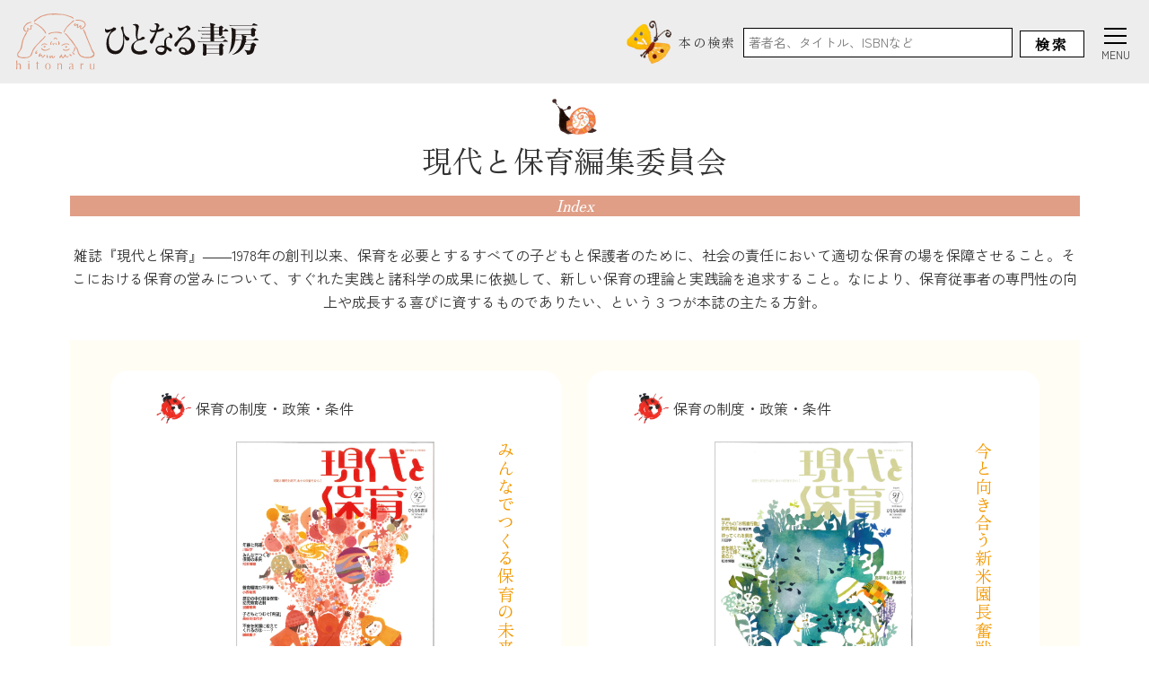

--- FILE ---
content_type: text/html; charset=UTF-8
request_url: https://hitonarushobo.jp/writer/gendaitohoiku/
body_size: 14167
content:

<!DOCTYPE html>
<html lang="ja">
<head>
    
<meta http-equiv="Content-Type" content="text/html; charset=UTF-8" />
<meta name="distribution" content="global" />
<meta name="language" content="Japanese" />

<script type="text/javascript">
  /* viewportの調整 */
  var ua = navigator.userAgent;
  if ((ua.indexOf('iPhone') > 0) || ua.indexOf('iPod') > 0 || (ua.indexOf('Android') > 0 && ua.indexOf('Mobile') > 0)) {
    document.write('<meta name="viewport" content="width=device-width,initial-scale=1">');
  } else {
    document.write('<meta name="viewport" content="width=1080">');
  }
</script>

<link rel="SHORTCUT ICON" href="https://hitonarushobo.jp/wp-content/themes/hitonaru-syobo/favicon.ico"/>

<link rel="preconnect" href="https://fonts.googleapis.com">
<link rel="preconnect" href="https://fonts.gstatic.com" crossorigin>
<link href="https://fonts.googleapis.com/css2?family=Zen+Kaku+Gothic+New:wght@400;500;700&display=swap" rel="stylesheet">

<link rel="preconnect" href="https://fonts.googleapis.com">
<link rel="preconnect" href="https://fonts.gstatic.com" crossorigin>
<link href="https://fonts.googleapis.com/css2?family=Zen+Old+Mincho&display=swap" rel="stylesheet">

<!-- Google tag (gtag.js) -->
<script async src="https://www.googletagmanager.com/gtag/js?id=G-GDV8YE60G3"></script>
<script>
  window.dataLayer = window.dataLayer || [];
  function gtag(){dataLayer.push(arguments);}
  gtag('js', new Date());

  gtag('config', 'G-GDV8YE60G3');
</script>

<link rel ="stylesheet" href="https://cdnjs.cloudflare.com/ajax/libs/font-awesome/6.2.0/css/all.min.css">

<link rel="stylesheet" href="https://cdn.jsdelivr.net/npm/@splidejs/splide@latest/dist/css/splide.min.css">
<script src="https://cdn.jsdelivr.net/npm/@splidejs/splide@4.1.4/dist/js/splide.min.js"></script>

<link rel="stylesheet" type="text/css" media="all" href="https://hitonarushobo.jp/wp-content/themes/hitonaru-syobo/style.css" />
<script src="https://hitonarushobo.jp/wp-content/themes/hitonaru-syobo/assets/js/all.js?ver=1769269084"></script>
    
		<!-- All in One SEO 4.9.3 - aioseo.com -->
	<meta name="description" content="雑誌『現代と保育』――1978年の創刊以来、保育を必要とするすべての子どもと保護者のために、社会の責任において適切な保育の場を保障させること。そこにおける保育の営みについて、すぐれた実践と諸科学の成果に依拠して、新しい保育の理論と実践論を追求すること。なにより、保育従事者の専門性の向上や成長する喜びに資するものでありたい、という３つが本誌の主たる方針。" />
	<meta name="robots" content="max-image-preview:large" />
	<link rel="canonical" href="https://hitonarushobo.jp/writer/gendaitohoiku/" />
	<link rel="next" href="https://hitonarushobo.jp/writer/gendaitohoiku/page/2/" />
	<meta name="generator" content="All in One SEO (AIOSEO) 4.9.3" />
		<script type="application/ld+json" class="aioseo-schema">
			{"@context":"https:\/\/schema.org","@graph":[{"@type":"BreadcrumbList","@id":"https:\/\/hitonarushobo.jp\/writer\/gendaitohoiku\/#breadcrumblist","itemListElement":[{"@type":"ListItem","@id":"https:\/\/hitonarushobo.jp#listItem","position":1,"name":"\u30db\u30fc\u30e0","item":"https:\/\/hitonarushobo.jp","nextItem":{"@type":"ListItem","@id":"https:\/\/hitonarushobo.jp\/writer\/gendaitohoiku\/#listItem","name":"\u73fe\u4ee3\u3068\u4fdd\u80b2\u7de8\u96c6\u59d4\u54e1\u4f1a"}},{"@type":"ListItem","@id":"https:\/\/hitonarushobo.jp\/writer\/gendaitohoiku\/#listItem","position":2,"name":"\u73fe\u4ee3\u3068\u4fdd\u80b2\u7de8\u96c6\u59d4\u54e1\u4f1a","previousItem":{"@type":"ListItem","@id":"https:\/\/hitonarushobo.jp#listItem","name":"\u30db\u30fc\u30e0"}}]},{"@type":"CollectionPage","@id":"https:\/\/hitonarushobo.jp\/writer\/gendaitohoiku\/#collectionpage","url":"https:\/\/hitonarushobo.jp\/writer\/gendaitohoiku\/","name":"\u73fe\u4ee3\u3068\u4fdd\u80b2\u7de8\u96c6\u59d4\u54e1\u4f1a | \u3072\u3068\u306a\u308b\u66f8\u623f","description":"\u96d1\u8a8c\u300e\u73fe\u4ee3\u3068\u4fdd\u80b2\u300f\u2015\u20151978\u5e74\u306e\u5275\u520a\u4ee5\u6765\u3001\u4fdd\u80b2\u3092\u5fc5\u8981\u3068\u3059\u308b\u3059\u3079\u3066\u306e\u5b50\u3069\u3082\u3068\u4fdd\u8b77\u8005\u306e\u305f\u3081\u306b\u3001\u793e\u4f1a\u306e\u8cac\u4efb\u306b\u304a\u3044\u3066\u9069\u5207\u306a\u4fdd\u80b2\u306e\u5834\u3092\u4fdd\u969c\u3055\u305b\u308b\u3053\u3068\u3002\u305d\u3053\u306b\u304a\u3051\u308b\u4fdd\u80b2\u306e\u55b6\u307f\u306b\u3064\u3044\u3066\u3001\u3059\u3050\u308c\u305f\u5b9f\u8df5\u3068\u8af8\u79d1\u5b66\u306e\u6210\u679c\u306b\u4f9d\u62e0\u3057\u3066\u3001\u65b0\u3057\u3044\u4fdd\u80b2\u306e\u7406\u8ad6\u3068\u5b9f\u8df5\u8ad6\u3092\u8ffd\u6c42\u3059\u308b\u3053\u3068\u3002\u306a\u306b\u3088\u308a\u3001\u4fdd\u80b2\u5f93\u4e8b\u8005\u306e\u5c02\u9580\u6027\u306e\u5411\u4e0a\u3084\u6210\u9577\u3059\u308b\u559c\u3073\u306b\u8cc7\u3059\u308b\u3082\u306e\u3067\u3042\u308a\u305f\u3044\u3001\u3068\u3044\u3046\uff13\u3064\u304c\u672c\u8a8c\u306e\u4e3b\u305f\u308b\u65b9\u91dd\u3002","inLanguage":"ja","isPartOf":{"@id":"https:\/\/hitonarushobo.jp\/#website"},"breadcrumb":{"@id":"https:\/\/hitonarushobo.jp\/writer\/gendaitohoiku\/#breadcrumblist"}},{"@type":"Organization","@id":"https:\/\/hitonarushobo.jp\/#organization","name":"\u3072\u3068\u306a\u308b\u66f8\u623f","description":"\u4fdd\u80b2\u3092\u8003\u3048\u5171\u306b\u6b69\u3093\u3067\u304d\u305f\u51fa\u7248\u793e","url":"https:\/\/hitonarushobo.jp\/","telephone":"+81338111372","logo":{"@type":"ImageObject","url":"https:\/\/hitonarushobo.jp\/wp-content\/uploads\/2023\/05\/splash_top_image.png","@id":"https:\/\/hitonarushobo.jp\/writer\/gendaitohoiku\/#organizationLogo","width":1278,"height":1286},"image":{"@id":"https:\/\/hitonarushobo.jp\/writer\/gendaitohoiku\/#organizationLogo"},"sameAs":["https:\/\/www.facebook.com\/hitonarushobou","https:\/\/twitter.com\/hitonarushobo","https:\/\/www.instagram.com\/hitonarushobo\/","https:\/\/www.youtube.com\/channel\/UCZH6DVi6JAXaJ-Tj_DyIhLA","https:\/\/ja.wikipedia.org\/wiki\/","https:\/\/open.spotify.com\/show\/3iE1C5fWmJneS4BKHO1dLK","https:\/\/note.com\/hitonarushobo"]},{"@type":"WebSite","@id":"https:\/\/hitonarushobo.jp\/#website","url":"https:\/\/hitonarushobo.jp\/","name":"\u3072\u3068\u306a\u308b\u66f8\u623f","alternateName":"\u4fdd\u80b2\u66f8\u5c02\u9580\u51fa\u7248\u793e","description":"\u4fdd\u80b2\u3092\u8003\u3048\u5171\u306b\u6b69\u3093\u3067\u304d\u305f\u51fa\u7248\u793e","inLanguage":"ja","publisher":{"@id":"https:\/\/hitonarushobo.jp\/#organization"}}]}
		</script>
		<!-- All in One SEO -->

<link rel="alternate" type="application/rss+xml" title="ひとなる書房 &raquo; 現代と保育編集委員会 著者名 のフィード" href="https://hitonarushobo.jp/writer/gendaitohoiku/feed/" />
<style id='wp-img-auto-sizes-contain-inline-css' type='text/css'>
img:is([sizes=auto i],[sizes^="auto," i]){contain-intrinsic-size:3000px 1500px}
/*# sourceURL=wp-img-auto-sizes-contain-inline-css */
</style>
<style id='wp-emoji-styles-inline-css' type='text/css'>

	img.wp-smiley, img.emoji {
		display: inline !important;
		border: none !important;
		box-shadow: none !important;
		height: 1em !important;
		width: 1em !important;
		margin: 0 0.07em !important;
		vertical-align: -0.1em !important;
		background: none !important;
		padding: 0 !important;
	}
/*# sourceURL=wp-emoji-styles-inline-css */
</style>
<style id='wp-block-library-inline-css' type='text/css'>
:root{--wp-block-synced-color:#7a00df;--wp-block-synced-color--rgb:122,0,223;--wp-bound-block-color:var(--wp-block-synced-color);--wp-editor-canvas-background:#ddd;--wp-admin-theme-color:#007cba;--wp-admin-theme-color--rgb:0,124,186;--wp-admin-theme-color-darker-10:#006ba1;--wp-admin-theme-color-darker-10--rgb:0,107,160.5;--wp-admin-theme-color-darker-20:#005a87;--wp-admin-theme-color-darker-20--rgb:0,90,135;--wp-admin-border-width-focus:2px}@media (min-resolution:192dpi){:root{--wp-admin-border-width-focus:1.5px}}.wp-element-button{cursor:pointer}:root .has-very-light-gray-background-color{background-color:#eee}:root .has-very-dark-gray-background-color{background-color:#313131}:root .has-very-light-gray-color{color:#eee}:root .has-very-dark-gray-color{color:#313131}:root .has-vivid-green-cyan-to-vivid-cyan-blue-gradient-background{background:linear-gradient(135deg,#00d084,#0693e3)}:root .has-purple-crush-gradient-background{background:linear-gradient(135deg,#34e2e4,#4721fb 50%,#ab1dfe)}:root .has-hazy-dawn-gradient-background{background:linear-gradient(135deg,#faaca8,#dad0ec)}:root .has-subdued-olive-gradient-background{background:linear-gradient(135deg,#fafae1,#67a671)}:root .has-atomic-cream-gradient-background{background:linear-gradient(135deg,#fdd79a,#004a59)}:root .has-nightshade-gradient-background{background:linear-gradient(135deg,#330968,#31cdcf)}:root .has-midnight-gradient-background{background:linear-gradient(135deg,#020381,#2874fc)}:root{--wp--preset--font-size--normal:16px;--wp--preset--font-size--huge:42px}.has-regular-font-size{font-size:1em}.has-larger-font-size{font-size:2.625em}.has-normal-font-size{font-size:var(--wp--preset--font-size--normal)}.has-huge-font-size{font-size:var(--wp--preset--font-size--huge)}.has-text-align-center{text-align:center}.has-text-align-left{text-align:left}.has-text-align-right{text-align:right}.has-fit-text{white-space:nowrap!important}#end-resizable-editor-section{display:none}.aligncenter{clear:both}.items-justified-left{justify-content:flex-start}.items-justified-center{justify-content:center}.items-justified-right{justify-content:flex-end}.items-justified-space-between{justify-content:space-between}.screen-reader-text{border:0;clip-path:inset(50%);height:1px;margin:-1px;overflow:hidden;padding:0;position:absolute;width:1px;word-wrap:normal!important}.screen-reader-text:focus{background-color:#ddd;clip-path:none;color:#444;display:block;font-size:1em;height:auto;left:5px;line-height:normal;padding:15px 23px 14px;text-decoration:none;top:5px;width:auto;z-index:100000}html :where(.has-border-color){border-style:solid}html :where([style*=border-top-color]){border-top-style:solid}html :where([style*=border-right-color]){border-right-style:solid}html :where([style*=border-bottom-color]){border-bottom-style:solid}html :where([style*=border-left-color]){border-left-style:solid}html :where([style*=border-width]){border-style:solid}html :where([style*=border-top-width]){border-top-style:solid}html :where([style*=border-right-width]){border-right-style:solid}html :where([style*=border-bottom-width]){border-bottom-style:solid}html :where([style*=border-left-width]){border-left-style:solid}html :where(img[class*=wp-image-]){height:auto;max-width:100%}:where(figure){margin:0 0 1em}html :where(.is-position-sticky){--wp-admin--admin-bar--position-offset:var(--wp-admin--admin-bar--height,0px)}@media screen and (max-width:600px){html :where(.is-position-sticky){--wp-admin--admin-bar--position-offset:0px}}

/*# sourceURL=wp-block-library-inline-css */
</style><style id='global-styles-inline-css' type='text/css'>
:root{--wp--preset--aspect-ratio--square: 1;--wp--preset--aspect-ratio--4-3: 4/3;--wp--preset--aspect-ratio--3-4: 3/4;--wp--preset--aspect-ratio--3-2: 3/2;--wp--preset--aspect-ratio--2-3: 2/3;--wp--preset--aspect-ratio--16-9: 16/9;--wp--preset--aspect-ratio--9-16: 9/16;--wp--preset--color--black: #000000;--wp--preset--color--cyan-bluish-gray: #abb8c3;--wp--preset--color--white: #ffffff;--wp--preset--color--pale-pink: #f78da7;--wp--preset--color--vivid-red: #cf2e2e;--wp--preset--color--luminous-vivid-orange: #ff6900;--wp--preset--color--luminous-vivid-amber: #fcb900;--wp--preset--color--light-green-cyan: #7bdcb5;--wp--preset--color--vivid-green-cyan: #00d084;--wp--preset--color--pale-cyan-blue: #8ed1fc;--wp--preset--color--vivid-cyan-blue: #0693e3;--wp--preset--color--vivid-purple: #9b51e0;--wp--preset--gradient--vivid-cyan-blue-to-vivid-purple: linear-gradient(135deg,rgb(6,147,227) 0%,rgb(155,81,224) 100%);--wp--preset--gradient--light-green-cyan-to-vivid-green-cyan: linear-gradient(135deg,rgb(122,220,180) 0%,rgb(0,208,130) 100%);--wp--preset--gradient--luminous-vivid-amber-to-luminous-vivid-orange: linear-gradient(135deg,rgb(252,185,0) 0%,rgb(255,105,0) 100%);--wp--preset--gradient--luminous-vivid-orange-to-vivid-red: linear-gradient(135deg,rgb(255,105,0) 0%,rgb(207,46,46) 100%);--wp--preset--gradient--very-light-gray-to-cyan-bluish-gray: linear-gradient(135deg,rgb(238,238,238) 0%,rgb(169,184,195) 100%);--wp--preset--gradient--cool-to-warm-spectrum: linear-gradient(135deg,rgb(74,234,220) 0%,rgb(151,120,209) 20%,rgb(207,42,186) 40%,rgb(238,44,130) 60%,rgb(251,105,98) 80%,rgb(254,248,76) 100%);--wp--preset--gradient--blush-light-purple: linear-gradient(135deg,rgb(255,206,236) 0%,rgb(152,150,240) 100%);--wp--preset--gradient--blush-bordeaux: linear-gradient(135deg,rgb(254,205,165) 0%,rgb(254,45,45) 50%,rgb(107,0,62) 100%);--wp--preset--gradient--luminous-dusk: linear-gradient(135deg,rgb(255,203,112) 0%,rgb(199,81,192) 50%,rgb(65,88,208) 100%);--wp--preset--gradient--pale-ocean: linear-gradient(135deg,rgb(255,245,203) 0%,rgb(182,227,212) 50%,rgb(51,167,181) 100%);--wp--preset--gradient--electric-grass: linear-gradient(135deg,rgb(202,248,128) 0%,rgb(113,206,126) 100%);--wp--preset--gradient--midnight: linear-gradient(135deg,rgb(2,3,129) 0%,rgb(40,116,252) 100%);--wp--preset--font-size--small: 13px;--wp--preset--font-size--medium: 20px;--wp--preset--font-size--large: 36px;--wp--preset--font-size--x-large: 42px;--wp--preset--spacing--20: 0.44rem;--wp--preset--spacing--30: 0.67rem;--wp--preset--spacing--40: 1rem;--wp--preset--spacing--50: 1.5rem;--wp--preset--spacing--60: 2.25rem;--wp--preset--spacing--70: 3.38rem;--wp--preset--spacing--80: 5.06rem;--wp--preset--shadow--natural: 6px 6px 9px rgba(0, 0, 0, 0.2);--wp--preset--shadow--deep: 12px 12px 50px rgba(0, 0, 0, 0.4);--wp--preset--shadow--sharp: 6px 6px 0px rgba(0, 0, 0, 0.2);--wp--preset--shadow--outlined: 6px 6px 0px -3px rgb(255, 255, 255), 6px 6px rgb(0, 0, 0);--wp--preset--shadow--crisp: 6px 6px 0px rgb(0, 0, 0);}:where(.is-layout-flex){gap: 0.5em;}:where(.is-layout-grid){gap: 0.5em;}body .is-layout-flex{display: flex;}.is-layout-flex{flex-wrap: wrap;align-items: center;}.is-layout-flex > :is(*, div){margin: 0;}body .is-layout-grid{display: grid;}.is-layout-grid > :is(*, div){margin: 0;}:where(.wp-block-columns.is-layout-flex){gap: 2em;}:where(.wp-block-columns.is-layout-grid){gap: 2em;}:where(.wp-block-post-template.is-layout-flex){gap: 1.25em;}:where(.wp-block-post-template.is-layout-grid){gap: 1.25em;}.has-black-color{color: var(--wp--preset--color--black) !important;}.has-cyan-bluish-gray-color{color: var(--wp--preset--color--cyan-bluish-gray) !important;}.has-white-color{color: var(--wp--preset--color--white) !important;}.has-pale-pink-color{color: var(--wp--preset--color--pale-pink) !important;}.has-vivid-red-color{color: var(--wp--preset--color--vivid-red) !important;}.has-luminous-vivid-orange-color{color: var(--wp--preset--color--luminous-vivid-orange) !important;}.has-luminous-vivid-amber-color{color: var(--wp--preset--color--luminous-vivid-amber) !important;}.has-light-green-cyan-color{color: var(--wp--preset--color--light-green-cyan) !important;}.has-vivid-green-cyan-color{color: var(--wp--preset--color--vivid-green-cyan) !important;}.has-pale-cyan-blue-color{color: var(--wp--preset--color--pale-cyan-blue) !important;}.has-vivid-cyan-blue-color{color: var(--wp--preset--color--vivid-cyan-blue) !important;}.has-vivid-purple-color{color: var(--wp--preset--color--vivid-purple) !important;}.has-black-background-color{background-color: var(--wp--preset--color--black) !important;}.has-cyan-bluish-gray-background-color{background-color: var(--wp--preset--color--cyan-bluish-gray) !important;}.has-white-background-color{background-color: var(--wp--preset--color--white) !important;}.has-pale-pink-background-color{background-color: var(--wp--preset--color--pale-pink) !important;}.has-vivid-red-background-color{background-color: var(--wp--preset--color--vivid-red) !important;}.has-luminous-vivid-orange-background-color{background-color: var(--wp--preset--color--luminous-vivid-orange) !important;}.has-luminous-vivid-amber-background-color{background-color: var(--wp--preset--color--luminous-vivid-amber) !important;}.has-light-green-cyan-background-color{background-color: var(--wp--preset--color--light-green-cyan) !important;}.has-vivid-green-cyan-background-color{background-color: var(--wp--preset--color--vivid-green-cyan) !important;}.has-pale-cyan-blue-background-color{background-color: var(--wp--preset--color--pale-cyan-blue) !important;}.has-vivid-cyan-blue-background-color{background-color: var(--wp--preset--color--vivid-cyan-blue) !important;}.has-vivid-purple-background-color{background-color: var(--wp--preset--color--vivid-purple) !important;}.has-black-border-color{border-color: var(--wp--preset--color--black) !important;}.has-cyan-bluish-gray-border-color{border-color: var(--wp--preset--color--cyan-bluish-gray) !important;}.has-white-border-color{border-color: var(--wp--preset--color--white) !important;}.has-pale-pink-border-color{border-color: var(--wp--preset--color--pale-pink) !important;}.has-vivid-red-border-color{border-color: var(--wp--preset--color--vivid-red) !important;}.has-luminous-vivid-orange-border-color{border-color: var(--wp--preset--color--luminous-vivid-orange) !important;}.has-luminous-vivid-amber-border-color{border-color: var(--wp--preset--color--luminous-vivid-amber) !important;}.has-light-green-cyan-border-color{border-color: var(--wp--preset--color--light-green-cyan) !important;}.has-vivid-green-cyan-border-color{border-color: var(--wp--preset--color--vivid-green-cyan) !important;}.has-pale-cyan-blue-border-color{border-color: var(--wp--preset--color--pale-cyan-blue) !important;}.has-vivid-cyan-blue-border-color{border-color: var(--wp--preset--color--vivid-cyan-blue) !important;}.has-vivid-purple-border-color{border-color: var(--wp--preset--color--vivid-purple) !important;}.has-vivid-cyan-blue-to-vivid-purple-gradient-background{background: var(--wp--preset--gradient--vivid-cyan-blue-to-vivid-purple) !important;}.has-light-green-cyan-to-vivid-green-cyan-gradient-background{background: var(--wp--preset--gradient--light-green-cyan-to-vivid-green-cyan) !important;}.has-luminous-vivid-amber-to-luminous-vivid-orange-gradient-background{background: var(--wp--preset--gradient--luminous-vivid-amber-to-luminous-vivid-orange) !important;}.has-luminous-vivid-orange-to-vivid-red-gradient-background{background: var(--wp--preset--gradient--luminous-vivid-orange-to-vivid-red) !important;}.has-very-light-gray-to-cyan-bluish-gray-gradient-background{background: var(--wp--preset--gradient--very-light-gray-to-cyan-bluish-gray) !important;}.has-cool-to-warm-spectrum-gradient-background{background: var(--wp--preset--gradient--cool-to-warm-spectrum) !important;}.has-blush-light-purple-gradient-background{background: var(--wp--preset--gradient--blush-light-purple) !important;}.has-blush-bordeaux-gradient-background{background: var(--wp--preset--gradient--blush-bordeaux) !important;}.has-luminous-dusk-gradient-background{background: var(--wp--preset--gradient--luminous-dusk) !important;}.has-pale-ocean-gradient-background{background: var(--wp--preset--gradient--pale-ocean) !important;}.has-electric-grass-gradient-background{background: var(--wp--preset--gradient--electric-grass) !important;}.has-midnight-gradient-background{background: var(--wp--preset--gradient--midnight) !important;}.has-small-font-size{font-size: var(--wp--preset--font-size--small) !important;}.has-medium-font-size{font-size: var(--wp--preset--font-size--medium) !important;}.has-large-font-size{font-size: var(--wp--preset--font-size--large) !important;}.has-x-large-font-size{font-size: var(--wp--preset--font-size--x-large) !important;}
/*# sourceURL=global-styles-inline-css */
</style>

<style id='classic-theme-styles-inline-css' type='text/css'>
/*! This file is auto-generated */
.wp-block-button__link{color:#fff;background-color:#32373c;border-radius:9999px;box-shadow:none;text-decoration:none;padding:calc(.667em + 2px) calc(1.333em + 2px);font-size:1.125em}.wp-block-file__button{background:#32373c;color:#fff;text-decoration:none}
/*# sourceURL=/wp-includes/css/classic-themes.min.css */
</style>
<link rel="https://api.w.org/" href="https://hitonarushobo.jp/wp-json/" /><link rel="alternate" title="JSON" type="application/json" href="https://hitonarushobo.jp/wp-json/wp/v2/writer/938" /><link rel="EditURI" type="application/rsd+xml" title="RSD" href="https://hitonarushobo.jp/xmlrpc.php?rsd" />
<meta name="generator" content="WordPress 6.9" />
    <meta name="google-site-verification" content="85fsPntiy2WAqkDhIX0XU2JF3hzVQ1K__zCuwnD1YuU" />
</head>



<body id="">
        <section class="splash-sec p-0" id="splash">
        <div class="splash-images">
            <img class="logo" src="https://hitonarushobo.jp/wp-content/themes/hitonaru-syobo/assets/image/splash/splash_logo.svg" alt="人なる書房ロゴ">
            <img class="illust" src="https://hitonarushobo.jp/wp-content/themes/hitonaru-syobo/assets/image/splash/splash_top_image.png" alt="人なる書房イラスト">
            <img class="word" src="https://hitonarushobo.jp/wp-content/themes/hitonaru-syobo/assets/image/splash/splash_word.svg" alt="スプラッシュ時のワード">
        </div>
    </section>

    <main class="main-page" id="main-page">
        <header id="header">
            <div class="container-fluid">
                <div class="row justify-content-end align-items-center">
                    <div class="col-6 col-md-4">
                        <div class="logo-side">
                            <a href="/">
                                <img src="https://hitonarushobo.jp/wp-content/themes/hitonaru-syobo/assets/image/logo/header_logo.svg" alt="人なる書房ロゴ">
                            </a>
                        </div>
                    </div>
                    <div class="col-6 col-md-8">
                        <div class="search-box-side">
                            <img src="https://hitonarushobo.jp/wp-content/themes/hitonaru-syobo/assets/image/icon_graphic/batterfly.png" alt="蝶のアイコン">
                            <h3>本の検索</h3>
                            

<!-- SERCH FORM -->
<form action="https://hitonarushobo.jp/" method="get" class="header-search-form">
    <input type="text" name="s" value="" placeholder="著者名、タイトル、ISBNなど" id="s" class="form-text">
    <!-- <input type="hidden" name="post_type[]" value="books"> -->
    <button type="submit" id="s" class="search-btn">検索</button>
</form>
                            <a class="btn-book-search d-md-none" href="/#search">書籍検索</a>
                        </div>
                    </div>
                </div>
            </div>
        </header>

        <div class="hamburger">
            <span></span>
            <span></span>
            <span></span>
        </div>

        
<nav class="full-navigation d-none d-md-grid">
    <div class="container">
        <div class="navigation-menus row">
            <div class="col-xl-7 mb-5 mb-xl-0">
                <div class="genre-side">
                    <div class="menu-title">
                        <h3>ジャンル</h3>
                        <img src="https://hitonarushobo.jp/wp-content/themes/hitonaru-syobo/assets/image/icon_graphic/ladybug.png" alt="てんとう虫のアイコン">
                    </div>

                    <ul class="menu-contents col-auto">
                        <li class="col-auto modal-close"><a class="category" href="https://hitonarushobo.jp/books-category/asobiriron/">あそびの理論と実践</a></li><li class="col-auto modal-close"><a class="category" href="https://hitonarushobo.jp/books-category/hoikunokihon/">保育・発達のきほん</a></li><li class="col-auto modal-close"><a class="category" href="https://hitonarushobo.jp/books-category/seidoseisaku/">保育の制度・政策・条件</a></li><li class="col-auto modal-close"><a class="category" href="https://hitonarushobo.jp/books-category/rironkenkyu/">保育の理論・研究</a></li><li class="col-auto modal-close"><a class="category" href="https://hitonarushobo.jp/books-category/yomimono/">保育の読み物</a></li><li class="col-auto modal-close"><a class="category" href="https://hitonarushobo.jp/books-category/sidougijutsu/">保育指導書・技術書</a></li><li class="col-auto modal-close"><a class="category" href="https://hitonarushobo.jp/books-category/hoikunokiroku/">保育記録</a></li><li class="col-auto modal-close"><a class="category" href="https://hitonarushobo.jp/books-category/endukurinaiyou/">園づくり（保育内容）</a></li><li class="col-auto modal-close"><a class="category" href="https://hitonarushobo.jp/books-category/endukuriunei/">園づくり（運営・リスクマネジメント）</a></li><li class="col-auto modal-close"><a class="category" href="https://hitonarushobo.jp/books-category/kodomorikai/">子ども理解</a></li><li class="col-auto modal-close"><a class="category" href="https://hitonarushobo.jp/books-category/kosodateshien/">子育て支援・地域との関係</a></li><li class="col-auto modal-close"><a class="category" href="https://hitonarushobo.jp/books-category/kaigaihoikukyouiku/">海外の保育・教育</a></li><li class="col-auto modal-close"><a class="category" href="https://hitonarushobo.jp/books-category/kankyoushizen/">環境整備・自然との関わり</a></li><li class="col-auto modal-close"><a class="category" href="https://hitonarushobo.jp/books-category/fukushi/">福祉・そのほか</a></li><li class="col-auto modal-close"><a class="category" href="https://hitonarushobo.jp/books-category/kenkou/">食・健康・排泄</a></li>                    </ul>
                </div>
            </div>
            <div class="col-xl-5">
                <div class="series-side">
                    <div class="menu-title">
                        <h3>シリーズ</h3>
                        <img src="https://hitonarushobo.jp/wp-content/themes/hitonaru-syobo/assets/image/icon_graphic/warm.png" alt="ワームのアイコン">
                    </div>
                    
                    <ul class="menu-contents col-auto">
                        <li class="col-auto modal-close"><a class="category" href="https://hitonarushobo.jp/books-series/hoikushido/">この子にあった保育指導シリーズ</a></li><li class="col-auto modal-close"><a class="category" href="https://hitonarushobo.jp/books-series/chiisainakama/">ちいさいなかま社の本</a></li><li class="col-auto modal-close"><a class="category" href="https://hitonarushobo.jp/books-series/hoikulive/">保育ライブシリーズ</a></li><li class="col-auto modal-close"><a class="category" href="https://hitonarushobo.jp/books-series/mitsumekataraikaeru/">保育を見つめ語らい変えるシリーズ</a></li><li class="col-auto modal-close"><a class="category" href="https://hitonarushobo.jp/books-series/jissennryoku/">保育実践力アップシリーズ</a></li><li class="col-auto modal-close"><a class="category" href="https://hitonarushobo.jp/books-series/enryoku/">園力アップシリーズ</a></li><li class="col-auto modal-close"><a class="category" href="https://hitonarushobo.jp/books-series/kodomototsukuru/">子どもとつくる保育・年齢別シリーズ</a></li><li class="col-auto modal-close"><a class="category" href="https://hitonarushobo.jp/books-series/hoikunotankyu/">子どもとつくる保育の探究</a></li><li class="col-auto modal-close"><a class="category" href="https://hitonarushobo.jp/books-series/kibounohoiku/">希望の保育実践論</a></li><li class="col-auto modal-close"><a class="category" href="https://hitonarushobo.jp/books-series/kyokasyo/">新しい保育をつくる教科書</a></li><li class="col-auto modal-close"><a class="category" href="https://hitonarushobo.jp/books-series/sinhoikunojissai/">新保育の実際シリーズ</a></li><li class="col-auto modal-close"><a class="category" href="https://hitonarushobo.jp/books-series/hoikuron/">新保育論シリーズ</a></li><li class="col-auto modal-close"><a class="category" href="https://hitonarushobo.jp/books-series/gendaitohoiku/">現代と保育</a></li>                    </ul>
                </div>
            </div>
        </div>

                <div class="other-menu">
            <div class="row">
                <div class="col-6">

                                        <div class="news-side">
                        <img class="absolute-image" src="https://hitonarushobo.jp/wp-content/themes/hitonaru-syobo/assets/image/icon_graphic/home.png" alt="お知らせのイメージ">
                        <div class="other-menu-title news">
                            <img src="https://hitonarushobo.jp/wp-content/themes/hitonaru-syobo/assets/image/icon_graphic/news_icon.svg" alt="ニュースのアイコン">
                            <h3>お 知 ら せ</h3>
                        </div>

                                                                                    <div class="news-contents">
                                    <div class="row align-items-center">
                                        <div class="col-3">
                                            <div class="date-category">
                                                <span class="date">2026.1.1</span>
                                                <ul class="post-categories">
	<li><a href="https://hitonarushobo.jp/category/news/" rel="category tag">お知らせ</a></li></ul>                                            </div>
                                        </div>
                                        <div class="col-9">
                                            <a class="post-title" href="https://hitonarushobo.jp/news/4153/">2026年もどうぞよろしくお願いいたします</a>
                                        </div>
                                    </div>
                                </div>
                                                        <div class="news-contents">
                                    <div class="row align-items-center">
                                        <div class="col-3">
                                            <div class="date-category">
                                                <span class="date">2025.12.8</span>
                                                <ul class="post-categories">
	<li><a href="https://hitonarushobo.jp/category/new-book/" rel="category tag">新刊</a></li></ul>                                            </div>
                                        </div>
                                        <div class="col-9">
                                            <a class="post-title" href="https://hitonarushobo.jp/new-book/4143/">新刊『ナラティブで編む保育の物語』2026年1月中旬頃発売！</a>
                                        </div>
                                    </div>
                                </div>
                                                        <div class="news-contents">
                                    <div class="row align-items-center">
                                        <div class="col-3">
                                            <div class="date-category">
                                                <span class="date">2025.12.8</span>
                                                <ul class="post-categories">
	<li><a href="https://hitonarushobo.jp/category/new-book/" rel="category tag">新刊</a></li></ul>                                            </div>
                                        </div>
                                        <div class="col-9">
                                            <a class="post-title" href="https://hitonarushobo.jp/new-book/4141/">新刊『新３歳児保育の実際』2026年1月中旬頃発売！</a>
                                        </div>
                                    </div>
                                </div>
                        
                        <div class="btn-area">
                            <a class="btn-green" href="/all-post">もっと見る</a>
                        </div>
                    </div>
                </div>

                <div class="col-6">
                                        <div class="reader-side">
                        <img class="absolute-image children" src="https://hitonarushobo.jp/wp-content/themes/hitonaru-syobo/assets/image/icon_graphic/children.png" alt="子供達">
                        <img class="absolute-image child-run" src="https://hitonarushobo.jp/wp-content/themes/hitonaru-syobo/assets/image/icon_graphic/child_run.png" alt="走る子供">
                        <img class="absolute-image dad-child" src="https://hitonarushobo.jp/wp-content/themes/hitonaru-syobo/assets/image/icon_graphic/kids_dad.png" alt="子供とお父さん">
                        <img class="absolute-image mother-child" src="https://hitonarushobo.jp/wp-content/themes/hitonaru-syobo/assets/image/icon_graphic/mom_kids.png" alt="お母さんと子供">
                        <div class="other-menu-title reader">
                            <img src="https://hitonarushobo.jp/wp-content/themes/hitonaru-syobo/assets/image/icon_graphic/kouryu_icon.svg" alt="交流の広場のアイコン">
                            <h3>読者交流の広場</h3>
                        </div>

                        <div class="reader-side-nav">
                            <div class="row align-items-center">
                                <ul class="reader-nav-list nav-gray col-lg-6">
									<li>
                                        <a href="https://note.com/hitonarushobo" target="_blank">ひとなるnote</a>
                                    </li>
                                    <li>
                                        <a href="/speak-own">自著を語る</a>
                                    </li>
                                    <li>
                                        <a href="/gallery">ギャラリー</a>
                                    </li>
                                    <li>
										<a href="/hitonaru-radio">ひとなる書房放送部</a>
                                    </li>
                                </ul>
                                <ul class="reader-nav-list nav-orange col-lg-6">
									<li>
										<a href="https://hitonarushobo.jp/events/3952/">次回1/23『暮らしの保育』読書会開催</a>
                            		</li>
									<li>
										<a href="https://docs.google.com/forms/d/e/1FAIpQLSfKA7vyWzNgHrV25QGaLQobzOJd8PrgOjlwAVPqSqTbQWi0QQ/viewform" target="_blank">2026.09交流と対話の会開催決定</a>
                                    </li>
								</ul>
                            </div>
                        </div>
                    </div>
                </div>
            </div>
        </div>
        
                <nav class="bottom-menu">
            <ul class="menu-list row justify-content-between">
                <li class="menu col-auto">
                    <a class="h-orange close" href="/#new-books">新刊一覧</a>
                    <img src="https://hitonarushobo.jp/wp-content/themes/hitonaru-syobo/assets/image/icon_graphic/new_icon.svg" alt="新刊一覧のアイコン">
                </li>
                <li class="menu col-auto">
                    <a class="h-orange" href="/purchase">購入について</a>
                    <img src="https://hitonarushobo.jp/wp-content/themes/hitonaru-syobo/assets/image/icon_graphic/kounyu_icon.svg" alt="購入についてのアイコン">
                </li>
                <li class="menu col-auto">   
                    <a class="h-orange" href="/bookstore">書店様へ</a>
                    <img src="https://hitonarushobo.jp/wp-content/themes/hitonaru-syobo/assets/image/icon_graphic/syoten_icon.svg" alt="書店のアイコン">
                </li>
                <li class="menu col-auto">
                    <a href="/textbooks">教科書採用</a>
                    <img src="https://hitonarushobo.jp/wp-content/themes/hitonaru-syobo/assets/image/icon_graphic/kyoukasyo_icon.svg" alt="教科書採用のアイコン">
                </li>
                <li class="menu col-auto">
                    <a href="/publication">自費出版について</a>
                    <img src="https://hitonarushobo.jp/wp-content/themes/hitonaru-syobo/assets/image/icon_graphic/jihisyuppan_icon.svg" alt="自費出版のアイコン">
                </li>
            </ul>
        </nav>
    </div>
</nav>        
<nav class="full-navigation d-md-none">

        <div class="absolute-images">
        <img class="children" src="https://hitonarushobo.jp/wp-content/themes/hitonaru-syobo/assets/image/icon_graphic/children.png" alt="子供達のアイコン">
        <img class="kids-dad" src="https://hitonarushobo.jp/wp-content/themes/hitonaru-syobo/assets/image/icon_graphic/kids_dad.png" alt="父親と子供">
        <img class="kids-mom" src="https://hitonarushobo.jp/wp-content/themes/hitonaru-syobo/assets/image/icon_graphic/mom_kids.png" alt="母親と子供">
    </div>

    <div class="container">
        <div class="menu-list">
            <div class="row">
                                    <div class="col-6">
                        <div class="menu">
                            <a class="nav-link" href="/">ホーム</a>
                            <img src="https://hitonarushobo.jp/wp-content/themes/hitonaru-syobo/assets/image/icon_graphic/batterfly.png" alt="ホーム">
                        </div>
                    </div>
                                    <div class="col-6">
                        <div class="menu">
                            <a class="nav-link" href="/company">会社案内</a>
                            <img src="https://hitonarushobo.jp/wp-content/themes/hitonaru-syobo/assets/image/icon_graphic/company_icon.svg" alt="会社案内">
                        </div>
                    </div>
                                    <div class="col-6">
                        <div class="menu">
                            <a class="nav-link" href="/all-books">書籍一覧</a>
                            <img src="https://hitonarushobo.jp/wp-content/themes/hitonaru-syobo/assets/image/icon_graphic/new_icon.svg" alt="書籍一覧">
                        </div>
                    </div>
                                    <div class="col-6">
                        <div class="menu">
                            <a class="nav-link" href="/#intercource">交流の広場</a>
                            <img src="https://hitonarushobo.jp/wp-content/themes/hitonaru-syobo/assets/image/icon_graphic/children.png" alt="交流の広場">
                        </div>
                    </div>
                                    <div class="col-6">
                        <div class="menu">
                            <a class="nav-link" href="/#search">書籍検索</a>
                            <img src="https://hitonarushobo.jp/wp-content/themes/hitonaru-syobo/assets/image/icon_graphic/batterfly.png" alt="書籍検索">
                        </div>
                    </div>
                                    <div class="col-6">
                        <div class="menu">
                            <a class="nav-link" href="/gallery">ギャラリー</a>
                            <img src="https://hitonarushobo.jp/wp-content/themes/hitonaru-syobo/assets/image/icon_graphic/plants.png" alt="ギャラリー">
                        </div>
                    </div>
                                    <div class="col-6">
                        <div class="menu">
                            <a class="nav-link" href="/all-post">お知らせ</a>
                            <img src="https://hitonarushobo.jp/wp-content/themes/hitonaru-syobo/assets/image/icon_graphic/home.png" alt="お知らせ">
                        </div>
                    </div>
                                    <div class="col-6">
                        <div class="menu">
                            <a class="nav-link" href="/speak-own">自著を語る</a>
                            <img src="https://hitonarushobo.jp/wp-content/themes/hitonaru-syobo/assets/image/icon_graphic/jicho_icon.svg" alt="自著を語る">
                        </div>
                    </div>
                            </div>
        </div>
        <div class="menu-list-bottom">
                            <div class="col-12">
                    <div class="menu">
                        <a class="nav-link" href="/purchase" >購入について</a>
                        <img src="https://hitonarushobo.jp/wp-content/themes/hitonaru-syobo/assets/image/icon_graphic/kounyu_icon.svg" alt="購入について">
                    </div>
                </div>
                            <div class="col-12">
                    <div class="menu">
                        <a class="nav-link" href="https://hitonarushobo.shop-pro.jp/" >オンラインショップ</a>
                        <img src="https://hitonarushobo.jp/wp-content/themes/hitonaru-syobo/assets/image/icon_graphic/syoten_icon.svg" alt="オンラインショップ">
                    </div>
                </div>
                            <div class="col-12">
                    <div class="menu">
                        <a class="nav-link" href="/bookstore" >書店様へ</a>
                        <img src="https://hitonarushobo.jp/wp-content/themes/hitonaru-syobo/assets/image/icon_graphic/syoten_icon.svg" alt="書店様へ">
                    </div>
                </div>
                            <div class="col-12">
                    <div class="menu">
                        <a class="nav-link" href="/textbooks" >教科書採用</a>
                        <img src="https://hitonarushobo.jp/wp-content/themes/hitonaru-syobo/assets/image/icon_graphic/kyoukasyo_icon.svg" alt="教科書採用">
                    </div>
                </div>
                            <div class="col-12">
                    <div class="menu">
                        <a class="nav-link" href="/publication" target=&quot;_blank&quot;>自費出版について</a>
                        <img src="https://hitonarushobo.jp/wp-content/themes/hitonaru-syobo/assets/image/icon_graphic/jihisyuppan_icon.svg" alt="自費出版について">
                    </div>
                </div>
                    </div>
    </div>
</nav>


<section class="all-books-sec first-sec">
    <div class="container">
        <div class="main-title-template taxonomy">
            <img src="https://hitonarushobo.jp/wp-content/themes/hitonaru-syobo/assets/image/icon_graphic/snails.png" alt="書籍タグ一覧アイコン">
            <h2>現代と保育編集委員会</h2>
            <div class="name-bar all-books">
                <p>Index</p>
            </div>
            <div class="category-explanation mt-5 mb-5">
                <p>雑誌『現代と保育』――1978年の創刊以来、保育を必要とするすべての子どもと保護者のために、社会の責任において適切な保育の場を保障させること。そこにおける保育の営みについて、すぐれた実践と諸科学の成果に依拠して、新しい保育の理論と実践論を追求すること。なにより、保育従事者の専門性の向上や成長する喜びに資するものでありたい、という３つが本誌の主たる方針。</p>
            </div>
        </div>

        
<div class="new-book-index">
    <div class="beige-box">
        <div class="row g-5">
                                            
                    <div class="col-6">
                        <div class="book-box fadeInUp-ns">
                            <div class="books-categories">
                                <img src="https://hitonarushobo.jp/wp-content/themes/hitonaru-syobo/assets/image/icon_graphic/ladybug.png" alt="書籍カテゴリーアイコン">
                                <a class="category" href="https://hitonarushobo.jp/books-category/seidoseisaku/">保育の制度・政策・条件</a>                            </div>
                            <a class="image-part" href="https://hitonarushobo.jp/books/books-1243/">
                                <img width="1803" height="2560" src="https://hitonarushobo.jp/wp-content/uploads/2023/05/4229現代と保育92号-scaled.webp" class="attachment-post-thumbnail size-post-thumbnail wp-post-image" alt="『現代と保育92号』書影" decoding="async" fetchpriority="high" srcset="https://hitonarushobo.jp/wp-content/uploads/2023/05/4229現代と保育92号-scaled.webp 1803w, https://hitonarushobo.jp/wp-content/uploads/2023/05/4229現代と保育92号-211x300.webp 211w, https://hitonarushobo.jp/wp-content/uploads/2023/05/4229現代と保育92号-721x1024.webp 721w, https://hitonarushobo.jp/wp-content/uploads/2023/05/4229現代と保育92号-768x1090.webp 768w, https://hitonarushobo.jp/wp-content/uploads/2023/05/4229現代と保育92号-1082x1536.webp 1082w, https://hitonarushobo.jp/wp-content/uploads/2023/05/4229現代と保育92号-1442x2048.webp 1442w" sizes="(max-width: 1803px) 100vw, 1803px" />                                <h3 class="book-catch">みんなでつくる保育の未来</h3>
                            </a>
                            <div class="text-part">
                                <h2 class="book-title"><a href="https://hitonarushobo.jp/books/books-1243/">現代と保育92号</a></h2>
                                <p class="sub-title">みんなでつくる保育の未来</p>
                                <div class="author flex-wrap d-none d-md-flex">
                                    <h5>著者</h5>
                                                                            <a class="writer me-3" href="/writer/gendaitohoiku">
                                            現代と保育編集委員会                                        </a>
                                                                    </div>
                                <div class="price">
                                    <p>1320円（本体1200円+税）</p>
                                </div>
                                <div class="btn-area">
                                    <a class="small-link-btn" href="https://hitonarushobo.jp/books/books-1243/">詳細を見る</a>
                                </div>
                            </div>
                        </div>
                    </div>
                            
                    <div class="col-6">
                        <div class="book-box fadeInUp-ns">
                            <div class="books-categories">
                                <img src="https://hitonarushobo.jp/wp-content/themes/hitonaru-syobo/assets/image/icon_graphic/ladybug.png" alt="書籍カテゴリーアイコン">
                                <a class="category" href="https://hitonarushobo.jp/books-category/seidoseisaku/">保育の制度・政策・条件</a>                            </div>
                            <a class="image-part" href="https://hitonarushobo.jp/books/books-1223/">
                                <img width="1804" height="2560" src="https://hitonarushobo.jp/wp-content/uploads/2023/05/4218現代と保育91号-scaled.webp" class="attachment-post-thumbnail size-post-thumbnail wp-post-image" alt="『現代と保育91号』書影" decoding="async" srcset="https://hitonarushobo.jp/wp-content/uploads/2023/05/4218現代と保育91号-scaled.webp 1804w, https://hitonarushobo.jp/wp-content/uploads/2023/05/4218現代と保育91号-211x300.webp 211w, https://hitonarushobo.jp/wp-content/uploads/2023/05/4218現代と保育91号-722x1024.webp 722w, https://hitonarushobo.jp/wp-content/uploads/2023/05/4218現代と保育91号-768x1090.webp 768w, https://hitonarushobo.jp/wp-content/uploads/2023/05/4218現代と保育91号-1082x1536.webp 1082w, https://hitonarushobo.jp/wp-content/uploads/2023/05/4218現代と保育91号-1443x2048.webp 1443w" sizes="(max-width: 1804px) 100vw, 1804px" />                                <h3 class="book-catch">今と向き合う新米園長奮戦記</h3>
                            </a>
                            <div class="text-part">
                                <h2 class="book-title"><a href="https://hitonarushobo.jp/books/books-1223/">現代と保育91号</a></h2>
                                <p class="sub-title">今と向き合う新米園長奮戦記</p>
                                <div class="author flex-wrap d-none d-md-flex">
                                    <h5>著者</h5>
                                                                            <a class="writer me-3" href="/writer/gendaitohoiku">
                                            現代と保育編集委員会                                        </a>
                                                                    </div>
                                <div class="price">
                                    <p>1320円（本体1200円+税）</p>
                                </div>
                                <div class="btn-area">
                                    <a class="small-link-btn" href="https://hitonarushobo.jp/books/books-1223/">詳細を見る</a>
                                </div>
                            </div>
                        </div>
                    </div>
                            
                    <div class="col-6">
                        <div class="book-box fadeInUp-ns">
                            <div class="books-categories">
                                <img src="https://hitonarushobo.jp/wp-content/themes/hitonaru-syobo/assets/image/icon_graphic/ladybug.png" alt="書籍カテゴリーアイコン">
                                <a class="category" href="https://hitonarushobo.jp/books-category/seidoseisaku/">保育の制度・政策・条件</a>                            </div>
                            <a class="image-part" href="https://hitonarushobo.jp/books/books-1219/">
                                <img width="1803" height="2560" src="https://hitonarushobo.jp/wp-content/uploads/2023/05/4215.現代と保育90号-scaled.webp" class="attachment-post-thumbnail size-post-thumbnail wp-post-image" alt="『現代と保育90号』書影" decoding="async" srcset="https://hitonarushobo.jp/wp-content/uploads/2023/05/4215.現代と保育90号-scaled.webp 1803w, https://hitonarushobo.jp/wp-content/uploads/2023/05/4215.現代と保育90号-211x300.webp 211w, https://hitonarushobo.jp/wp-content/uploads/2023/05/4215.現代と保育90号-721x1024.webp 721w, https://hitonarushobo.jp/wp-content/uploads/2023/05/4215.現代と保育90号-768x1090.webp 768w, https://hitonarushobo.jp/wp-content/uploads/2023/05/4215.現代と保育90号-1082x1536.webp 1082w, https://hitonarushobo.jp/wp-content/uploads/2023/05/4215.現代と保育90号-1442x2048.webp 1442w" sizes="(max-width: 1803px) 100vw, 1803px" />                                <h3 class="book-catch">保育の場で「学び」を考える</h3>
                            </a>
                            <div class="text-part">
                                <h2 class="book-title"><a href="https://hitonarushobo.jp/books/books-1219/">現代と保育90号</a></h2>
                                <p class="sub-title">保育の場で「学び」を考える</p>
                                <div class="author flex-wrap d-none d-md-flex">
                                    <h5>著者</h5>
                                                                            <a class="writer me-3" href="/writer/gendaitohoiku">
                                            現代と保育編集委員会                                        </a>
                                                                    </div>
                                <div class="price">
                                    <p>1320円（本体1200円+税）</p>
                                </div>
                                <div class="btn-area">
                                    <a class="small-link-btn" href="https://hitonarushobo.jp/books/books-1219/">詳細を見る</a>
                                </div>
                            </div>
                        </div>
                    </div>
                            
                    <div class="col-6">
                        <div class="book-box fadeInUp-ns">
                            <div class="books-categories">
                                <img src="https://hitonarushobo.jp/wp-content/themes/hitonaru-syobo/assets/image/icon_graphic/ladybug.png" alt="書籍カテゴリーアイコン">
                                <a class="category" href="https://hitonarushobo.jp/books-category/seidoseisaku/">保育の制度・政策・条件</a>                            </div>
                            <a class="image-part" href="https://hitonarushobo.jp/books/books-1209/">
                                <img width="1803" height="2560" src="https://hitonarushobo.jp/wp-content/uploads/2023/05/4210現代と保育89号-scaled.webp" class="attachment-post-thumbnail size-post-thumbnail wp-post-image" alt="『現代と保育89号』書影" decoding="async" srcset="https://hitonarushobo.jp/wp-content/uploads/2023/05/4210現代と保育89号-scaled.webp 1803w, https://hitonarushobo.jp/wp-content/uploads/2023/05/4210現代と保育89号-211x300.webp 211w, https://hitonarushobo.jp/wp-content/uploads/2023/05/4210現代と保育89号-721x1024.webp 721w, https://hitonarushobo.jp/wp-content/uploads/2023/05/4210現代と保育89号-768x1090.webp 768w, https://hitonarushobo.jp/wp-content/uploads/2023/05/4210現代と保育89号-1082x1536.webp 1082w, https://hitonarushobo.jp/wp-content/uploads/2023/05/4210現代と保育89号-1442x2048.webp 1442w" sizes="(max-width: 1803px) 100vw, 1803px" />                                <h3 class="book-catch">変わる保育と保育現場</h3>
                            </a>
                            <div class="text-part">
                                <h2 class="book-title"><a href="https://hitonarushobo.jp/books/books-1209/">現代と保育89号</a></h2>
                                <p class="sub-title">変わる保育と保育現場</p>
                                <div class="author flex-wrap d-none d-md-flex">
                                    <h5>著者</h5>
                                                                            <a class="writer me-3" href="/writer/gendaitohoiku">
                                            現代と保育編集委員会                                        </a>
                                                                    </div>
                                <div class="price">
                                    <p>1320円（本体1200円+税）</p>
                                </div>
                                <div class="btn-area">
                                    <a class="small-link-btn" href="https://hitonarushobo.jp/books/books-1209/">詳細を見る</a>
                                </div>
                            </div>
                        </div>
                    </div>
                            
                    <div class="col-6">
                        <div class="book-box fadeInUp-ns">
                            <div class="books-categories">
                                <img src="https://hitonarushobo.jp/wp-content/themes/hitonaru-syobo/assets/image/icon_graphic/ladybug.png" alt="書籍カテゴリーアイコン">
                                <a class="category" href="https://hitonarushobo.jp/books-category/seidoseisaku/">保育の制度・政策・条件</a>                            </div>
                            <a class="image-part" href="https://hitonarushobo.jp/books/books-1199/">
                                <img width="1803" height="2560" src="https://hitonarushobo.jp/wp-content/uploads/2023/05/4205現代と保育88号-scaled.webp" class="attachment-post-thumbnail size-post-thumbnail wp-post-image" alt="『現代と保育88号』書影" decoding="async" srcset="https://hitonarushobo.jp/wp-content/uploads/2023/05/4205現代と保育88号-scaled.webp 1803w, https://hitonarushobo.jp/wp-content/uploads/2023/05/4205現代と保育88号-211x300.webp 211w, https://hitonarushobo.jp/wp-content/uploads/2023/05/4205現代と保育88号-721x1024.webp 721w, https://hitonarushobo.jp/wp-content/uploads/2023/05/4205現代と保育88号-768x1090.webp 768w, https://hitonarushobo.jp/wp-content/uploads/2023/05/4205現代と保育88号-1082x1536.webp 1082w, https://hitonarushobo.jp/wp-content/uploads/2023/05/4205現代と保育88号-1442x2048.webp 1442w" sizes="(max-width: 1803px) 100vw, 1803px" />                                <h3 class="book-catch">被災地の今とこれからの保育</h3>
                            </a>
                            <div class="text-part">
                                <h2 class="book-title"><a href="https://hitonarushobo.jp/books/books-1199/">現代と保育88号</a></h2>
                                <p class="sub-title">被災地の今とこれからの保育</p>
                                <div class="author flex-wrap d-none d-md-flex">
                                    <h5>著者</h5>
                                                                            <a class="writer me-3" href="/writer/gendaitohoiku">
                                            現代と保育編集委員会                                        </a>
                                                                    </div>
                                <div class="price">
                                    <p>1320円（本体1200円+税）</p>
                                </div>
                                <div class="btn-area">
                                    <a class="small-link-btn" href="https://hitonarushobo.jp/books/books-1199/">詳細を見る</a>
                                </div>
                            </div>
                        </div>
                    </div>
                            
                    <div class="col-6">
                        <div class="book-box fadeInUp-ns">
                            <div class="books-categories">
                                <img src="https://hitonarushobo.jp/wp-content/themes/hitonaru-syobo/assets/image/icon_graphic/ladybug.png" alt="書籍カテゴリーアイコン">
                                <a class="category" href="https://hitonarushobo.jp/books-category/seidoseisaku/">保育の制度・政策・条件</a>                            </div>
                            <a class="image-part" href="https://hitonarushobo.jp/books/books-1195/">
                                <img width="1803" height="2560" src="https://hitonarushobo.jp/wp-content/uploads/2023/05/4202現代と保育８７号-scaled.webp" class="attachment-post-thumbnail size-post-thumbnail wp-post-image" alt="『現代と保育８７号』書影" decoding="async" srcset="https://hitonarushobo.jp/wp-content/uploads/2023/05/4202現代と保育８７号-scaled.webp 1803w, https://hitonarushobo.jp/wp-content/uploads/2023/05/4202現代と保育８７号-211x300.webp 211w, https://hitonarushobo.jp/wp-content/uploads/2023/05/4202現代と保育８７号-721x1024.webp 721w, https://hitonarushobo.jp/wp-content/uploads/2023/05/4202現代と保育８７号-768x1090.webp 768w, https://hitonarushobo.jp/wp-content/uploads/2023/05/4202現代と保育８７号-1082x1536.webp 1082w, https://hitonarushobo.jp/wp-content/uploads/2023/05/4202現代と保育８７号-1442x2048.webp 1442w" sizes="(max-width: 1803px) 100vw, 1803px" />                                <h3 class="book-catch">排泄から保育を考える</h3>
                            </a>
                            <div class="text-part">
                                <h2 class="book-title"><a href="https://hitonarushobo.jp/books/books-1195/">現代と保育87号</a></h2>
                                <p class="sub-title">排泄から保育を考える</p>
                                <div class="author flex-wrap d-none d-md-flex">
                                    <h5>著者</h5>
                                                                            <a class="writer me-3" href="/writer/gendaitohoiku">
                                            現代と保育編集委員会                                        </a>
                                                                    </div>
                                <div class="price">
                                    <p>1320円（本体1200円+税）</p>
                                </div>
                                <div class="btn-area">
                                    <a class="small-link-btn" href="https://hitonarushobo.jp/books/books-1195/">詳細を見る</a>
                                </div>
                            </div>
                        </div>
                    </div>
                            
                    <div class="col-6">
                        <div class="book-box fadeInUp-ns">
                            <div class="books-categories">
                                <img src="https://hitonarushobo.jp/wp-content/themes/hitonaru-syobo/assets/image/icon_graphic/ladybug.png" alt="書籍カテゴリーアイコン">
                                <a class="category" href="https://hitonarushobo.jp/books-category/seidoseisaku/">保育の制度・政策・条件</a>                            </div>
                            <a class="image-part" href="https://hitonarushobo.jp/books/books-1179/">
                                <img width="1803" height="2560" src="https://hitonarushobo.jp/wp-content/uploads/2023/05/4194現代と保育８６号-scaled.webp" class="attachment-post-thumbnail size-post-thumbnail wp-post-image" alt="『現代と保育８６号』書影" decoding="async" srcset="https://hitonarushobo.jp/wp-content/uploads/2023/05/4194現代と保育８６号-scaled.webp 1803w, https://hitonarushobo.jp/wp-content/uploads/2023/05/4194現代と保育８６号-211x300.webp 211w, https://hitonarushobo.jp/wp-content/uploads/2023/05/4194現代と保育８６号-721x1024.webp 721w, https://hitonarushobo.jp/wp-content/uploads/2023/05/4194現代と保育８６号-768x1090.webp 768w, https://hitonarushobo.jp/wp-content/uploads/2023/05/4194現代と保育８６号-1082x1536.webp 1082w, https://hitonarushobo.jp/wp-content/uploads/2023/05/4194現代と保育８６号-1442x2048.webp 1442w" sizes="(max-width: 1803px) 100vw, 1803px" />                                <h3 class="book-catch">異年齢保育が切り拓くもの</h3>
                            </a>
                            <div class="text-part">
                                <h2 class="book-title"><a href="https://hitonarushobo.jp/books/books-1179/">現代と保育86号</a></h2>
                                <p class="sub-title">異年齢保育が切り拓くもの</p>
                                <div class="author flex-wrap d-none d-md-flex">
                                    <h5>著者</h5>
                                                                            <a class="writer me-3" href="/writer/gendaitohoiku">
                                            現代と保育編集委員会                                        </a>
                                                                    </div>
                                <div class="price">
                                    <p>1320円（本体1200円+税）</p>
                                </div>
                                <div class="btn-area">
                                    <a class="small-link-btn" href="https://hitonarushobo.jp/books/books-1179/">詳細を見る</a>
                                </div>
                            </div>
                        </div>
                    </div>
                            
                    <div class="col-6">
                        <div class="book-box fadeInUp-ns">
                            <div class="books-categories">
                                <img src="https://hitonarushobo.jp/wp-content/themes/hitonaru-syobo/assets/image/icon_graphic/ladybug.png" alt="書籍カテゴリーアイコン">
                                <a class="category" href="https://hitonarushobo.jp/books-category/seidoseisaku/">保育の制度・政策・条件</a>                            </div>
                            <a class="image-part" href="https://hitonarushobo.jp/books/books-1163/">
                                <img width="1166" height="1654" src="https://hitonarushobo.jp/wp-content/uploads/2023/05/4186現代と保育85号.webp" class="attachment-post-thumbnail size-post-thumbnail wp-post-image" alt="『現代と保育85号』書影" decoding="async" srcset="https://hitonarushobo.jp/wp-content/uploads/2023/05/4186現代と保育85号.webp 1166w, https://hitonarushobo.jp/wp-content/uploads/2023/05/4186現代と保育85号-211x300.webp 211w, https://hitonarushobo.jp/wp-content/uploads/2023/05/4186現代と保育85号-722x1024.webp 722w, https://hitonarushobo.jp/wp-content/uploads/2023/05/4186現代と保育85号-768x1089.webp 768w, https://hitonarushobo.jp/wp-content/uploads/2023/05/4186現代と保育85号-1083x1536.webp 1083w" sizes="(max-width: 1166px) 100vw, 1166px" />                                <h3 class="book-catch">記録の見直しと職員の育ち合い</h3>
                            </a>
                            <div class="text-part">
                                <h2 class="book-title"><a href="https://hitonarushobo.jp/books/books-1163/">現代と保育85号</a></h2>
                                <p class="sub-title">記録の見直しと職員の育ち合い</p>
                                <div class="author flex-wrap d-none d-md-flex">
                                    <h5>著者</h5>
                                                                            <a class="writer me-3" href="/writer/gendaitohoiku">
                                            現代と保育編集委員会                                        </a>
                                                                    </div>
                                <div class="price">
                                    <p>1320円（本体1200円+税）</p>
                                </div>
                                <div class="btn-area">
                                    <a class="small-link-btn" href="https://hitonarushobo.jp/books/books-1163/">詳細を見る</a>
                                </div>
                            </div>
                        </div>
                    </div>
                            
                    <div class="col-6">
                        <div class="book-box fadeInUp-ns">
                            <div class="books-categories">
                                <img src="https://hitonarushobo.jp/wp-content/themes/hitonaru-syobo/assets/image/icon_graphic/ladybug.png" alt="書籍カテゴリーアイコン">
                                <a class="category" href="https://hitonarushobo.jp/books-category/seidoseisaku/">保育の制度・政策・条件</a>                            </div>
                            <a class="image-part" href="https://hitonarushobo.jp/books/books-1157/">
                                <img width="1166" height="1654" src="https://hitonarushobo.jp/wp-content/uploads/2023/05/4183現代と保育84号.webp" class="attachment-post-thumbnail size-post-thumbnail wp-post-image" alt="『現代と保育84号』書影" decoding="async" srcset="https://hitonarushobo.jp/wp-content/uploads/2023/05/4183現代と保育84号.webp 1166w, https://hitonarushobo.jp/wp-content/uploads/2023/05/4183現代と保育84号-211x300.webp 211w, https://hitonarushobo.jp/wp-content/uploads/2023/05/4183現代と保育84号-722x1024.webp 722w, https://hitonarushobo.jp/wp-content/uploads/2023/05/4183現代と保育84号-768x1089.webp 768w, https://hitonarushobo.jp/wp-content/uploads/2023/05/4183現代と保育84号-1083x1536.webp 1083w" sizes="(max-width: 1166px) 100vw, 1166px" />                                <h3 class="book-catch">なぜ給食は保育と切り離せないか</h3>
                            </a>
                            <div class="text-part">
                                <h2 class="book-title"><a href="https://hitonarushobo.jp/books/books-1157/">現代と保育84号</a></h2>
                                <p class="sub-title">なぜ給食は保育と切り離せないか</p>
                                <div class="author flex-wrap d-none d-md-flex">
                                    <h5>著者</h5>
                                                                            <a class="writer me-3" href="/writer/gendaitohoiku">
                                            現代と保育編集委員会                                        </a>
                                                                    </div>
                                <div class="price">
                                    <p>1320円（本体1200円+税）</p>
                                </div>
                                <div class="btn-area">
                                    <a class="small-link-btn" href="https://hitonarushobo.jp/books/books-1157/">詳細を見る</a>
                                </div>
                            </div>
                        </div>
                    </div>
                            
                    <div class="col-6">
                        <div class="book-box fadeInUp-ns">
                            <div class="books-categories">
                                <img src="https://hitonarushobo.jp/wp-content/themes/hitonaru-syobo/assets/image/icon_graphic/ladybug.png" alt="書籍カテゴリーアイコン">
                                <a class="category" href="https://hitonarushobo.jp/books-category/seidoseisaku/">保育の制度・政策・条件</a>                            </div>
                            <a class="image-part" href="https://hitonarushobo.jp/books/books-1149/">
                                <img width="1166" height="1654" src="https://hitonarushobo.jp/wp-content/uploads/2023/05/4178現代と保育83号.webp" class="attachment-post-thumbnail size-post-thumbnail wp-post-image" alt="『現代と保育83号』書影" decoding="async" srcset="https://hitonarushobo.jp/wp-content/uploads/2023/05/4178現代と保育83号.webp 1166w, https://hitonarushobo.jp/wp-content/uploads/2023/05/4178現代と保育83号-211x300.webp 211w, https://hitonarushobo.jp/wp-content/uploads/2023/05/4178現代と保育83号-722x1024.webp 722w, https://hitonarushobo.jp/wp-content/uploads/2023/05/4178現代と保育83号-768x1089.webp 768w, https://hitonarushobo.jp/wp-content/uploads/2023/05/4178現代と保育83号-1083x1536.webp 1083w" sizes="(max-width: 1166px) 100vw, 1166px" />                                <h3 class="book-catch">子どもの心と感情表現</h3>
                            </a>
                            <div class="text-part">
                                <h2 class="book-title"><a href="https://hitonarushobo.jp/books/books-1149/">現代と保育83号</a></h2>
                                <p class="sub-title">子どもの心と感情表現</p>
                                <div class="author flex-wrap d-none d-md-flex">
                                    <h5>著者</h5>
                                                                            <a class="writer me-3" href="/writer/gendaitohoiku">
                                            現代と保育編集委員会                                        </a>
                                                                    </div>
                                <div class="price">
                                    <p>1320円（本体1200円+税）</p>
                                </div>
                                <div class="btn-area">
                                    <a class="small-link-btn" href="https://hitonarushobo.jp/books/books-1149/">詳細を見る</a>
                                </div>
                            </div>
                        </div>
                    </div>
                            
                    <div class="col-6">
                        <div class="book-box fadeInUp-ns">
                            <div class="books-categories">
                                <img src="https://hitonarushobo.jp/wp-content/themes/hitonaru-syobo/assets/image/icon_graphic/ladybug.png" alt="書籍カテゴリーアイコン">
                                <a class="category" href="https://hitonarushobo.jp/books-category/seidoseisaku/">保育の制度・政策・条件</a>                            </div>
                            <a class="image-part" href="https://hitonarushobo.jp/books/books-1135/">
                                <img width="1166" height="1654" src="https://hitonarushobo.jp/wp-content/uploads/2023/05/4170現代と保育82号.webp" class="attachment-post-thumbnail size-post-thumbnail wp-post-image" alt="『現代と保育82号』書影" decoding="async" srcset="https://hitonarushobo.jp/wp-content/uploads/2023/05/4170現代と保育82号.webp 1166w, https://hitonarushobo.jp/wp-content/uploads/2023/05/4170現代と保育82号-211x300.webp 211w, https://hitonarushobo.jp/wp-content/uploads/2023/05/4170現代と保育82号-722x1024.webp 722w, https://hitonarushobo.jp/wp-content/uploads/2023/05/4170現代と保育82号-768x1089.webp 768w, https://hitonarushobo.jp/wp-content/uploads/2023/05/4170現代と保育82号-1083x1536.webp 1083w" sizes="(max-width: 1166px) 100vw, 1166px" />                                <h3 class="book-catch">小学校との接続を考える</h3>
                            </a>
                            <div class="text-part">
                                <h2 class="book-title"><a href="https://hitonarushobo.jp/books/books-1135/">現代と保育82号</a></h2>
                                <p class="sub-title">小学校との接続を考える</p>
                                <div class="author flex-wrap d-none d-md-flex">
                                    <h5>著者</h5>
                                                                            <a class="writer me-3" href="/writer/gendaitohoiku">
                                            現代と保育編集委員会                                        </a>
                                                                    </div>
                                <div class="price">
                                    <p>1320円（本体1200円+税）</p>
                                </div>
                                <div class="btn-area">
                                    <a class="small-link-btn" href="https://hitonarushobo.jp/books/books-1135/">詳細を見る</a>
                                </div>
                            </div>
                        </div>
                    </div>
                            
                    <div class="col-6">
                        <div class="book-box fadeInUp-ns">
                            <div class="books-categories">
                                <img src="https://hitonarushobo.jp/wp-content/themes/hitonaru-syobo/assets/image/icon_graphic/ladybug.png" alt="書籍カテゴリーアイコン">
                                <a class="category" href="https://hitonarushobo.jp/books-category/seidoseisaku/">保育の制度・政策・条件</a>                            </div>
                            <a class="image-part" href="https://hitonarushobo.jp/books/books-1133/">
                                <img width="1166" height="1654" src="https://hitonarushobo.jp/wp-content/uploads/2023/05/4169現代と保育81号.webp" class="attachment-post-thumbnail size-post-thumbnail wp-post-image" alt="『現代と保育81号』書影" decoding="async" srcset="https://hitonarushobo.jp/wp-content/uploads/2023/05/4169現代と保育81号.webp 1166w, https://hitonarushobo.jp/wp-content/uploads/2023/05/4169現代と保育81号-211x300.webp 211w, https://hitonarushobo.jp/wp-content/uploads/2023/05/4169現代と保育81号-722x1024.webp 722w, https://hitonarushobo.jp/wp-content/uploads/2023/05/4169現代と保育81号-768x1089.webp 768w, https://hitonarushobo.jp/wp-content/uploads/2023/05/4169現代と保育81号-1083x1536.webp 1083w" sizes="(max-width: 1166px) 100vw, 1166px" />                                <h3 class="book-catch">障害児保育で今大切にしたいこと</h3>
                            </a>
                            <div class="text-part">
                                <h2 class="book-title"><a href="https://hitonarushobo.jp/books/books-1133/">現代と保育81号</a></h2>
                                <p class="sub-title">障害児保育で今大切にしたいこと</p>
                                <div class="author flex-wrap d-none d-md-flex">
                                    <h5>著者</h5>
                                                                            <a class="writer me-3" href="/writer/gendaitohoiku">
                                            現代と保育編集委員会                                        </a>
                                                                    </div>
                                <div class="price">
                                    <p>1320円（本体1200円+税）</p>
                                </div>
                                <div class="btn-area">
                                    <a class="small-link-btn" href="https://hitonarushobo.jp/books/books-1133/">詳細を見る</a>
                                </div>
                            </div>
                        </div>
                    </div>
                    </div>

            </div>
</div>
    </div>
</section>


<section class="pagenation-sec">
	<div class="container">
        <div class="pagenation">
        <span aria-current="page" class="page-numbers current">1</span>
<a class="page-numbers" href="https://hitonarushobo.jp/writer/gendaitohoiku/page/2/">2</a>
<a class="page-numbers" href="https://hitonarushobo.jp/writer/gendaitohoiku/page/3/">3</a>
<span class="page-numbers dots">&hellip;</span>
<a class="page-numbers" href="https://hitonarushobo.jp/writer/gendaitohoiku/page/8/">8</a>
<a class="next page-numbers" href="https://hitonarushobo.jp/writer/gendaitohoiku/page/2/">次へ &raquo;</a>                </div>
    </div>
</section>


<div class="footer-bar">
  <img class="footer-bg" src="https://hitonarushobo.jp/wp-content/themes/hitonaru-syobo/assets/image/footer/footer_bar.svg" alt="footer_bg">
</div>

<!-- scroll btn -->
<div class="progress-wrap">
  <svg class="progress-circle svg-content" width="100%" height="100%" viewBox="-1 -1 102 102">
    <path d="M50,1 a49,49 0 0,1 0,98 a49,49 0 0,1 0,-98" />
    <i class="fa-solid fa-arrow-up fa-fw"></i>
  </svg>
</div>

<footer id="footer">
  
<div class="container">
    <div class="row mb-3 mb-md-5">
        <div class="col-md-5">
            <a class="logo-area" href="/">
                <img src="https://hitonarushobo.jp/wp-content/themes/hitonaru-syobo/assets/image/logo/header_logo.svg" alt="人なる書房ロゴ">
            </a>
            <div class="company-info">
                <div class="company-info-contents">
                    <p class="address">〒113-0033<br>東京都文京区本郷2-17-13 広和レジデンス 1F</p>
                    <table class="contact-info">
                        <tbody>
                            <tr>
                                <th>TEL</th>
                                <td>03-3811-1372</td>
                            </tr>
                            <tr>
                                <th>FAX</th>
                                <td>03-3811-1383</td>
                            </tr>
                        </tbody>
                    </table>
                </div>
            </div>
            <div class="sns-links d-none d-md-block">
                <div class="row">
                    <div class="col-auto">
                        <a class="sns-icon" href="https://www.facebook.com/hitonarushobou" target="_blank"><i class="fa-brands fa-facebook"></i></a>
                    </div>
                    <div class="col-auto">
                        <a class="sns-icon" href="https://www.youtube.com/channel/UCZH6DVi6JAXaJ-Tj_DyIhLA" target="_blank"><i class="fa-brands fa-youtube"></i></a>
                    </div>
                    <div class="col-auto">
                        <a class="sns-icon" href="https://x.com/hitonarushobo" target="_blank"><i class="fa-brands fa-twitter"></i></a>
                    </div>
                </div>
            </div>
        </div>
        <div class="col-md-7">
            <nav class="footer-navigation">
                <div class="row justify-content-between">
                    <div class="col-6 col-md-auto">
                        <ul class="menu-list">
                            <li class="menu">
                                <span>-home-</span>
                                <a href="/">ホーム</a>
                            </li>
                            <li class="menu">
                                <span>-about us-</span>
                                <a href="/company">会社案内</a>
                            </li>
                            <li class="menu">
                                <span>-contact form-</span>
                                                                    <a href="/company/#contact">お問い合わせ</a>
                                                            </li>
                            <li class="menu">
                                <span>-search-</span>
                                <a href="/search">書籍検索</a>
                            </li>
                            <li class="menu">
                                <span>-all books-</span>
                                <a href="/books">書籍一覧</a>
                            </li>
                            <li class="menu d-md-none">
                                <span>-forum-</span>
                                <a href="/">交流の広場</a>
                            </li>
                            <li class="menu d-md-none">
                                <span>-introducing my book-</span>
                                <a href="/speak-own">自著を語る</a>
                            </li>
                            <li class="menu d-md-none">
                                <span>-gallery-</span>
                                <a href="/gallery">ギャラリー</a>
                            </li>
                        </ul>
                    </div>
                    <div class="col-md-auto d-none d-md-block">
                        <ul class="menu-list">
                            <li class="menu">
                                <span>-forum-</span>
                                <a href="/">交流の広場</a>
                            </li>
                            <li class="menu">
                                <span>-introducing my book-</span>
                                <a href="/speak-own">自著を語る</a>
                            </li>
                            <li class="menu">
                                <span>-gallery-</span>
                                <a href="/gallery">ギャラリー</a>
                            </li>
                            <li class="menu">
                                <span>-list of authors-</span>
                                <a href="/writer">著者一覧</a>
                            </li>
                        </ul>
                    </div>
                    <div class="col-6 col-md-auto">
                        <ul class="menu-list">
                            <li class="menu">
                                <span>-how to buy-</span>
                                <a href="/purchase">購入について</a>
                            </li>
                            <li class="menu">
                                <span>-about self-publishing-</span>
                                <a href="/publication">自費出版について</a>
                            </li>
                            <li class="menu">
                                <span>-about textbooks-</span>
                                <a href="/textbooks">教科書採用について</a>
                            </li>
                            <li class="menu">
                                <span>-page for bookstores-</span>
                                <a href="/bookstore">書店様へ</a>
                            </li>
                            <li class="menu">
                                <span>-online shop-</span>
                                <a href="https://hitonarushobo.shop-pro.jp/" target="_blank">オンラインショップ</a>
                            </li>
                        </ul>
                    </div>
                </div>
            </nav>
        </div>

        <div class="sns-links d-md-none">
            <div class="row justify-content-center">
                <div class="col-auto">
                    <a class="sns-icon" href="https://www.facebook.com/hitonarushobou" target="_blank"><i class="fa-brands fa-facebook"></i></a>
                </div>
                <div class="col-auto">
                    <a class="sns-icon" href="https://www.youtube.com/channel/UCZH6DVi6JAXaJ-Tj_DyIhLA" target="_blank"><i class="fa-brands fa-youtube"></i></a>
                </div>
                <div class="col-auto">
                    <a class="sns-icon" href="https://twitter.com/hitonarushobo" target="_blank"><i class="fa-brands fa-twitter"></i></a>
                </div>
            </div>
        </div>
    </div>
</div>  <small class="copyright">&copy; 2026 Hitonarushobo.</small>
</footer>
</main>

<script type="speculationrules">
{"prefetch":[{"source":"document","where":{"and":[{"href_matches":"/*"},{"not":{"href_matches":["/wp-*.php","/wp-admin/*","/wp-content/uploads/*","/wp-content/*","/wp-content/plugins/*","/wp-content/themes/hitonaru-syobo/*","/*\\?(.+)"]}},{"not":{"selector_matches":"a[rel~=\"nofollow\"]"}},{"not":{"selector_matches":".no-prefetch, .no-prefetch a"}}]},"eagerness":"conservative"}]}
</script>
<script id="wp-emoji-settings" type="application/json">
{"baseUrl":"https://s.w.org/images/core/emoji/17.0.2/72x72/","ext":".png","svgUrl":"https://s.w.org/images/core/emoji/17.0.2/svg/","svgExt":".svg","source":{"concatemoji":"https://hitonarushobo.jp/wp-includes/js/wp-emoji-release.min.js?ver=6.9"}}
</script>
<script type="module">
/* <![CDATA[ */
/*! This file is auto-generated */
const a=JSON.parse(document.getElementById("wp-emoji-settings").textContent),o=(window._wpemojiSettings=a,"wpEmojiSettingsSupports"),s=["flag","emoji"];function i(e){try{var t={supportTests:e,timestamp:(new Date).valueOf()};sessionStorage.setItem(o,JSON.stringify(t))}catch(e){}}function c(e,t,n){e.clearRect(0,0,e.canvas.width,e.canvas.height),e.fillText(t,0,0);t=new Uint32Array(e.getImageData(0,0,e.canvas.width,e.canvas.height).data);e.clearRect(0,0,e.canvas.width,e.canvas.height),e.fillText(n,0,0);const a=new Uint32Array(e.getImageData(0,0,e.canvas.width,e.canvas.height).data);return t.every((e,t)=>e===a[t])}function p(e,t){e.clearRect(0,0,e.canvas.width,e.canvas.height),e.fillText(t,0,0);var n=e.getImageData(16,16,1,1);for(let e=0;e<n.data.length;e++)if(0!==n.data[e])return!1;return!0}function u(e,t,n,a){switch(t){case"flag":return n(e,"\ud83c\udff3\ufe0f\u200d\u26a7\ufe0f","\ud83c\udff3\ufe0f\u200b\u26a7\ufe0f")?!1:!n(e,"\ud83c\udde8\ud83c\uddf6","\ud83c\udde8\u200b\ud83c\uddf6")&&!n(e,"\ud83c\udff4\udb40\udc67\udb40\udc62\udb40\udc65\udb40\udc6e\udb40\udc67\udb40\udc7f","\ud83c\udff4\u200b\udb40\udc67\u200b\udb40\udc62\u200b\udb40\udc65\u200b\udb40\udc6e\u200b\udb40\udc67\u200b\udb40\udc7f");case"emoji":return!a(e,"\ud83e\u1fac8")}return!1}function f(e,t,n,a){let r;const o=(r="undefined"!=typeof WorkerGlobalScope&&self instanceof WorkerGlobalScope?new OffscreenCanvas(300,150):document.createElement("canvas")).getContext("2d",{willReadFrequently:!0}),s=(o.textBaseline="top",o.font="600 32px Arial",{});return e.forEach(e=>{s[e]=t(o,e,n,a)}),s}function r(e){var t=document.createElement("script");t.src=e,t.defer=!0,document.head.appendChild(t)}a.supports={everything:!0,everythingExceptFlag:!0},new Promise(t=>{let n=function(){try{var e=JSON.parse(sessionStorage.getItem(o));if("object"==typeof e&&"number"==typeof e.timestamp&&(new Date).valueOf()<e.timestamp+604800&&"object"==typeof e.supportTests)return e.supportTests}catch(e){}return null}();if(!n){if("undefined"!=typeof Worker&&"undefined"!=typeof OffscreenCanvas&&"undefined"!=typeof URL&&URL.createObjectURL&&"undefined"!=typeof Blob)try{var e="postMessage("+f.toString()+"("+[JSON.stringify(s),u.toString(),c.toString(),p.toString()].join(",")+"));",a=new Blob([e],{type:"text/javascript"});const r=new Worker(URL.createObjectURL(a),{name:"wpTestEmojiSupports"});return void(r.onmessage=e=>{i(n=e.data),r.terminate(),t(n)})}catch(e){}i(n=f(s,u,c,p))}t(n)}).then(e=>{for(const n in e)a.supports[n]=e[n],a.supports.everything=a.supports.everything&&a.supports[n],"flag"!==n&&(a.supports.everythingExceptFlag=a.supports.everythingExceptFlag&&a.supports[n]);var t;a.supports.everythingExceptFlag=a.supports.everythingExceptFlag&&!a.supports.flag,a.supports.everything||((t=a.source||{}).concatemoji?r(t.concatemoji):t.wpemoji&&t.twemoji&&(r(t.twemoji),r(t.wpemoji)))});
//# sourceURL=https://hitonarushobo.jp/wp-includes/js/wp-emoji-loader.min.js
/* ]]> */
</script>

</body>
</html>

--- FILE ---
content_type: text/css
request_url: https://hitonarushobo.jp/wp-content/themes/hitonaru-syobo/style.css
body_size: 262
content:
/* wordpressに読み込ませるために、このファイルは不可欠。
削除するとテーマが壊れています。と言われる。 */
/*
Theme Name: 人なる書房
Theme URI: https://hitonaru-syobo.co.jp
Author: Hiroshi Ihara
Author URI: https://hitonaru-syobo.co.jp
Description: 専用に制作したテーマになります。
Version: 1.0
License: Hiroshi Ihara
License URI:
Tags: 企業向け,コーポレート,シンプル,レスポンシブ
Text Domain: hitonaru-syobo theme
*/


--- FILE ---
content_type: image/svg+xml
request_url: https://hitonarushobo.jp/wp-content/themes/hitonaru-syobo/assets/image/icon_graphic/kyoukasyo_icon.svg
body_size: 475
content:
<?xml version="1.0" encoding="UTF-8"?><svg id="_レイヤー_2" xmlns="http://www.w3.org/2000/svg" width="13.21" height="26.6" viewBox="0 0 13.21 26.6"><defs><style>.cls-1{fill:#c66500;}</style></defs><g id="_レイヤー_1-2"><g id="_グループ_379"><path id="_パス_540" class="cls-1" d="M9.16,5.4c1.49,0,2.7-1.21,2.7-2.7s-1.21-2.7-2.7-2.7-2.7,1.21-2.7,2.7,1.21,2.7,2.7,2.7h0Z"/><path id="_パス_541" class="cls-1" d="M.74,5.55c-.53,.48,.05,1.53,.32,1.9,1.15,1.61,3.64,1.98,1.9,6.33-.89,2.22-3.54,5.45-2.85,7.06,.21,.71,.96,1.11,1.66,.9,.04-.01,.09-.03,.13-.05,.97-.41,1.76-1.16,2.22-2.11,.75-1.36,1.59-2.66,2.53-3.9,.53-.63,1.37-1.16,2.06-.9s1.05,.79,1.16,1.9c.12,.93,.06,1.88-.16,2.79-.66,2.63-.49,6.65,1.79,7.07,.7,.21,1.44-.18,1.65-.88,.06-.19,.07-.4,.04-.6-.21-.79-.53-.53-.53-2.11s.3-2.83,.37-3.9c.2-1.73-.27-3.46-1.32-4.85-.52-.77-1.31-1.31-2.21-1.53-.85-.37-2.9,.21-3.22,0-.44-.29,.32-1.53,.16-3.22-.15-1.6-2.32-2.9-3.17-3.48s-2.01-.9-2.53-.42Z"/></g></g></svg>

--- FILE ---
content_type: image/svg+xml
request_url: https://hitonarushobo.jp/wp-content/themes/hitonaru-syobo/assets/image/icon_graphic/syoten_icon.svg
body_size: 361
content:
<?xml version="1.0" encoding="UTF-8"?><svg id="_レイヤー_2" xmlns="http://www.w3.org/2000/svg" width="17.25" height="22.26" viewBox="0 0 17.25 22.26"><defs><style>.cls-1{fill:#c1ae8a;}.cls-1,.cls-2,.cls-3,.cls-4,.cls-5{stroke:#1a1311;stroke-miterlimit:10;stroke-width:.25px;}.cls-2{fill:#d4d0cf;}.cls-3{fill:#e5f4fd;}.cls-4{fill:#f38200;}.cls-5{fill:#fff;}</style></defs><g id="_レイヤー_1-2"><g id="_グループ_377"><rect id="_長方形_165" class="cls-3" x="3.07" y="1.86" width="4.13" height="20.26"/><rect id="_長方形_166" class="cls-5" x="7.21" y=".13" width="2.18" height="22"/><rect id="_長方形_167" class="cls-4" x=".13" y=".79" width="2.95" height="21.32"/><rect id="_長方形_168" class="cls-2" x="9.39" y="3.61" width="4.26" height="18.52"/><rect id="_長方形_169" class="cls-1" x="13.7" y=".94" width="3.42" height="21.18"/></g></g></svg>

--- FILE ---
content_type: image/svg+xml
request_url: https://hitonarushobo.jp/wp-content/themes/hitonaru-syobo/assets/image/icon_graphic/jicho_icon.svg
body_size: 373
content:
<?xml version="1.0" encoding="UTF-8"?><svg id="_レイヤー_2" xmlns="http://www.w3.org/2000/svg" width="20.84" height="12.26" viewBox="0 0 20.84 12.26"><defs><style>.cls-1{fill:#dcc0a9;}</style></defs><g id="_レイヤー_1-2"><path id="_パス_573" class="cls-1" d="M7.12,12.2c-1.3,.18-4.77,.12-6.3-1.86s-.6-3.44,.26-6.26c.33-1.09-1.27-1.16,1.15-2.69,.98-.62,3.33-1.5,2.53,2.65-.17,.87,.61,2.06,1.97,.07C9.17,.53,9.95,.32,10.64,.42s-1.15,3.68-1.36,4.42c-.09,.33,.54,2.04,2.29-1,1.98-3.43,5.8-5.66,3.83-1.86s-1.86,3.6-1.22,3.53,2.52-2.12,4.56-3.12c1.36-.67,3.57-1.15,.68,1.54s-6.31,5.24-3.5,4.12c1.56-.62,6.52-.79,2.83,.64-2.82,1.14-5.69,2.12-8.62,2.93-.98,.28-1.99,.47-3.01,.56Z"/></g></svg>

--- FILE ---
content_type: image/svg+xml
request_url: https://hitonarushobo.jp/wp-content/themes/hitonaru-syobo/assets/image/splash/splash_logo.svg
body_size: 10516
content:
<?xml version="1.0" encoding="utf-8"?>
<!-- Generator: Adobe Illustrator 27.5.0, SVG Export Plug-In . SVG Version: 6.00 Build 0)  -->
<svg version="1.1" id="_レイヤー_2" xmlns="http://www.w3.org/2000/svg" xmlns:xlink="http://www.w3.org/1999/xlink" x="0px"
	 y="0px" viewBox="0 0 166.6 123.8" style="enable-background:new 0 0 166.6 123.8;" xml:space="preserve">
<style type="text/css">
	.st0{fill:#D0D0D0;}
	.st1{fill:#DE997D;}
	.st2{fill:#1A1311;}
</style>
<g id="_レイヤー_1-2">
	<g id="_グループ_640">
		<g id="_グループ_423">
			<g id="_グループ_422">
				<path id="_パス_1" class="st0" d="M40.9,116.4c0-0.4,0-0.7,0-1.1c0-0.3,0-0.2,0-0.5c0-0.4,0-0.4,0-0.9c0-0.3,0.5-0.2,0.7-0.2
					s0.3,0,0.4,0.2c0.1,0.3,0,0.4,0,0.7c0,0.3,0,0.4,0,0.8s0,0.7,0,1.1s0,0.7,0,1v0.7l0,0.3c0.2-0.5,0.5-0.9,0.8-1.2
					c0.3-0.2,0.7-0.3,1.1-0.3c0.2,0,0.5,0,0.7,0.1c0.2,0.1,0.5,0.2,0.6,0.4c0.2,0.2,0.4,0.4,0.5,0.7c0.1,0.4,0.2,0.8,0.2,1.2
					c0,0.4,0,1.1,0,1.5s0,0.8,0,1.3v0.9c0,0.2,0,0.3,0,0.4s0,0.3,0,0.4c-0.2,0-0.3,0-0.5,0c-0.2,0-0.5,0-0.6,0c0-0.5,0-0.9,0.1-1.4
					s0-1,0-1.5v-0.8c0-0.6-0.1-1.3-0.3-1.9c-0.2-0.3-0.5-0.5-0.9-0.5c-0.5,0-1,0.2-1.2,0.6c-0.3,0.5-0.4,1.1-0.4,1.6
					c0,0.2,0,0.9,0,1.2s0,0.7,0,1s0,0.7,0,1s0,0.8,0,0.8c0,0-0.4,0-0.5,0c-0.2,0-0.4,0-0.7,0c0,0,0-0.5,0-0.8c0-0.3,0-0.7,0-1
					s0-0.7,0-1.1s0-0.7,0-1v-2.5C40.8,117.1,40.8,116.8,40.9,116.4"/>
				<path id="_パス_2" class="st0" d="M54.1,114.5c0.2-0.2,0.6-0.3,0.8-0.1c0,0,0,0,0.1,0.1c0.2,0.3,0.2,0.7,0,1
					c-0.2,0.2-0.6,0.3-0.8,0.1c0,0,0,0-0.1-0.1C53.8,115.2,53.8,114.8,54.1,114.5 M54,118.6c0-0.4-0.1-1.2-0.1-1.5s0.5-0.3,0.7-0.3
					s0.6,0,0.5,0.3s-0.1,1.1-0.1,1.5s0,0.9,0,1.3v1.4c0,0.4,0,0.8,0,1.3s0,0.8,0.1,1.2c-0.2,0-0.4,0-0.5,0s-0.5,0-0.6,0
					c0-0.4,0.1-0.8,0.1-1.2c0-0.4,0-0.9,0-1.3v-1.4C54,119.4,54,119,54,118.6"/>
				<path id="_パス_3" class="st0" d="M63.9,114.8c0.3-0.1,0.3,0,0.3,0.2c0,0.4,0,0.5,0,0.8c0,0.3,0.1,0.4,0,0.8
					c0.1,0,0.3,0,0.5,0s0.4,0,0.7,0s0.3,0.5,0,0.5c-0.4,0-0.4,0-0.6,0h-0.6c0,0,0,1,0,1.3s0,0.6,0,0.9s0,0.7,0,1.1s0,0.7,0,1
					c0,0.2,0,0.5,0,0.8c0,0.2,0.1,0.4,0.1,0.7c0.1,0.2,0.2,0.3,0.3,0.5c0.2,0.1,0.4,0.2,0.6,0.2c0.1,0,0.2,0,0.3-0.1
					c0,0,0.3-0.2,0.4,0c0.1,0.2-0.1,0.3-0.1,0.3c-0.1,0-0.2,0.1-0.4,0.1c-0.2,0-0.3,0.1-0.5,0.1c-0.5,0-0.9-0.1-1.3-0.4
					c-0.3-0.3-0.4-0.8-0.4-1.2c0-0.2,0-1.4,0-1.7s0-2.8,0-3.3h-0.7c-0.2,0-0.2-0.2-0.2-0.2s0-0.3,0.2-0.3s0.7,0,0.8,0
					c0-0.2,0-0.1,0-0.4s0-0.4,0-0.8C63.3,115,63.7,114.9,63.9,114.8"/>
				<path id="_パス_4" class="st0" d="M72.5,118.7c0.2-0.4,0.4-0.8,0.7-1.1c0.3-0.3,0.6-0.5,1-0.6c0.7-0.2,1.4-0.2,2.1,0
					c0.4,0.1,0.7,0.3,0.9,0.6c0.3,0.3,0.5,0.7,0.7,1.1c0.3,1.1,0.3,2.2,0,3.2c-0.2,0.4-0.4,0.8-0.7,1.1c-0.3,0.3-0.6,0.5-0.9,0.6
					c-0.7,0.2-1.4,0.2-2.1,0c-0.4-0.1-0.7-0.3-1-0.6c-0.3-0.3-0.5-0.7-0.7-1.1C72.2,120.8,72.2,119.7,72.5,118.7 M73.4,121.4
					c0.1,0.3,0.2,0.7,0.3,1c0.1,0.3,0.3,0.5,0.6,0.7c0.6,0.3,1.2,0.3,1.8,0c0.2-0.2,0.4-0.4,0.6-0.7c0.2-0.3,0.3-0.6,0.3-1
					c0.1-0.8,0.1-1.5,0-2.3c-0.1-0.3-0.2-0.7-0.3-1c-0.1-0.3-0.3-0.5-0.6-0.7c-0.6-0.3-1.2-0.3-1.8,0c-0.2,0.2-0.4,0.4-0.6,0.7
					c-0.2,0.3-0.3,0.6-0.3,1C73.3,119.9,73.3,120.7,73.4,121.4"/>
				<path id="_パス_5" class="st0" d="M89.3,118c-0.2-0.3-0.6-0.5-1-0.5c-0.5,0-1,0.2-1.2,0.6c-0.3,0.5-0.4,1.1-0.4,1.6v1.2
					c0,0.4,0,0.8,0,1.3c0,0.4,0,1.2,0.1,1.6c-0.2,0-0.4,0-0.6,0s-0.4,0-0.6,0c0-0.4,0.1-1.2,0.1-1.6s0-0.9,0-1.3v-1.4
					c0-0.4,0-0.8,0-1.3c0-0.4-0.1-0.7-0.1-1.1s0.3-0.3,0.4-0.3c0.1,0,0.1,0,0.2,0s0.4,0.1,0.4,0.3s0,0.5,0,0.9h0
					c0.2-0.4,0.5-0.7,0.8-0.9c0.3-0.2,0.7-0.3,1.1-0.3c0.2,0,0.5,0,0.7,0.1c0.2,0.1,0.4,0.2,0.6,0.4c0.2,0.2,0.4,0.4,0.5,0.7
					c0.1,0.4,0.2,0.8,0.2,1.2c0,0.4,0,0.8,0,1.2c0,0.4,0,0.8,0,1.3v0.9c0,0.2,0,0.7,0,0.8s0,0.3,0,0.4c-0.2,0-0.3,0-0.5,0
					s-0.3,0-0.5,0c0-0.5,0-1.3,0.1-1.8s0-1,0-1.5v-0.8C89.7,119,89.5,118.5,89.3,118"/>
				<path id="_パス_6" class="st0" d="M99.7,117c0.3-0.1,0.6-0.2,0.9-0.2c0.3,0,0.6,0.1,0.8,0.2c0.2,0.1,0.4,0.2,0.6,0.4
					c0.2,0.2,0.3,0.4,0.4,0.7c0.1,0.3,0.2,0.6,0.2,0.8c0,0.5,0,1.1,0,1.6c0,0.5,0,1.1,0,1.7c0,0.1,0,0.2,0,0.4c0,0.1,0,0.2,0.1,0.3
					c0,0.1,0.1,0.2,0.1,0.2c0.1,0.1,0.2,0.1,0.3,0.1c0,0,0.1,0,0.1,0s0.2-0.1,0.3,0c0.1,0.3-0.1,0.3-0.1,0.3
					c-0.1,0.1-0.3,0.1-0.4,0.2s-0.2,0-0.4,0c-0.2,0-0.5-0.2-0.7-0.3c-0.2-0.2-0.2-0.4-0.2-0.6c-0.2,0.3-0.5,0.5-0.9,0.7
					c-0.3,0.2-0.7,0.2-1.1,0.2c-0.2,0-0.4,0-0.6-0.1c-0.2-0.1-0.4-0.2-0.5-0.3c-0.7-0.7-0.7-1.8-0.1-2.6c0.3-0.3,0.8-0.5,1.3-0.6
					c0.4-0.1,0.8-0.2,1-0.2c0.2,0,0.4-0.1,0.6-0.2c0.1,0,0.2-0.1,0.2-0.2c0-0.1,0-0.2,0-0.3c0-0.2,0-0.4-0.1-0.7
					c0-0.2-0.1-0.4-0.2-0.6c-0.1-0.2-0.2-0.3-0.4-0.4c-0.2-0.1-0.4-0.2-0.6-0.2c-0.3,0-0.6,0.1-0.9,0.2c-0.3,0.2-0.5,0.4-0.6,0.7
					c0,0.1-0.1,0.1-0.2,0c0,0,0,0,0,0c-0.2-0.2-0.2-0.4-0.1-0.7C98.8,117.5,99.2,117.2,99.7,117 M101.2,120.3
					c-0.2,0-0.4,0.1-0.6,0.1c-0.2,0-0.4,0.1-0.6,0.2c-0.2,0.1-0.3,0.2-0.5,0.3c-0.1,0.1-0.3,0.3-0.3,0.4c-0.1,0.2-0.1,0.4-0.1,0.6
					c0,0.4,0.1,0.7,0.3,1c0.2,0.2,0.4,0.3,0.7,0.3c0.3,0,0.6-0.1,0.8-0.3c0.2-0.2,0.4-0.4,0.6-0.7l0.1-2.1
					C101.5,120.3,101.3,120.3,101.2,120.3"/>
				<path id="_パス_7" class="st0" d="M113.3,118c-0.1,0-0.2-0.1-0.4-0.1c-0.2,0-0.4,0.2-0.5,0.3c-0.2,0.1-0.3,0.2-0.4,0.4
					c-0.1,0.2-0.2,0.4-0.2,0.6c-0.1,0.2-0.1,0.5-0.1,0.8v1.5c0,0.6,0,1.1,0,1.4s0,0.6,0,0.8c-0.2,0-0.3,0-0.5,0c-0.2,0-0.4,0-0.6,0
					c0-0.3,0-0.8,0-1.3s0-1.2,0-2v-0.4c0-0.4,0-0.8,0-1.3s0-0.9-0.1-1.3c0-0.3-0.1-0.7,0.4-0.7c0.3,0,0.4,0,0.5,0
					c0.2,0,0.1,0.3,0.1,0.5c0,0.3,0,0.4,0,0.6s0,0.4,0,0.6h0c0.5-1,1-1.6,1.6-1.6h0.3c0.2,0,0.3,0.1,0.4,0.2
					c0.1,0.2,0.1,0.4-0.1,0.6C113.7,118.2,113.6,118.1,113.3,118"/>
				<path id="_パス_8" class="st0" d="M120.9,120.4c0-0.3,0-0.7,0-1c0-0.3,0-0.4,0-0.8s0-0.3,0-0.8c0-0.6,0.1-0.7,0.5-0.7
					c0.4,0,0.5-0.1,0.5,0.6c0,0.7,0.1,0.8,0,1.4s0,1.3,0,2c0,0.4,0,0.7,0.1,1.1c0.1,0.2,0.1,0.4,0.3,0.6c0.1,0.2,0.3,0.3,0.4,0.4
					c0.2,0.1,0.4,0.2,0.6,0.1c0.3,0,0.6-0.1,0.9-0.2c0.2-0.2,0.4-0.4,0.5-0.6c0.1-0.2,0.1-0.3,0.1-0.4c0-0.1,0.1-0.3,0.1-0.4
					c0-0.2,0-0.4,0-0.7c0-0.3,0-0.7,0-1.3c0-0.8,0-0.8,0-1c0-0.2,0-0.3,0-0.5c0-0.3-0.1-0.8,0.1-0.9c0.2-0.1,0.2-0.1,0.6-0.1
					c0.3,0,0.3,0.3,0.2,1c0,1.1,0,0.6,0,1.3s0,1.3,0,2.1c0,0.4,0,0.8,0,1.2c0,0.4,0,0.8,0,1.2c-0.3,0-0.6,0-0.9,0c0-0.1,0-0.2,0-0.3
					s0-0.2,0-0.3v-0.6h0c-0.2,0.4-0.5,0.7-0.8,1c-0.3,0.2-0.7,0.3-1.1,0.3c-0.6,0-1.1-0.2-1.6-0.6c-0.4-0.4-0.6-1-0.5-1.6
					C120.9,121.1,120.9,120.7,120.9,120.4"/>
			</g>
			<g id="_グループ_421">
				<path id="_パス_9" class="st1" d="M81.5,62.1H83l1.3,0.1l2.4,0.3c1.8,0.1,3.6,0.2,5.3,0.4l0.8,0.2c0.7,0.2,1.4,0.3,2,0.5
					c1.2,0.4,2.4,0.8,3.7,1.2c1.4,0.5,3.2,0.8,4.2,2.1c0.1,0.1,0.2,0.4,0.2,0.6c0,0.1-0.1,0.2-0.2,0.2h-0.1
					c-0.7-0.4-1.4-0.7-2.1-1.2c-0.2-0.1-0.4-0.2-0.6-0.2l-1.1-0.5c-0.5-0.2-1-0.3-1.5-0.4c-0.3-0.1-0.6-0.2-0.9-0.3
					c-1.1-0.4-2.2-0.8-3.4-1.1c-1.3-0.3-2.7-0.4-4.1-0.3l-1.2,0c-0.4,0-0.9-0.1-1.3-0.1l-0.9-0.1c-0.5,0-1.1,0-1.6,0
					c-1.2,0-2.4,0.1-3.6,0.2c-0.5,0-1-0.1-1.5-0.1c-0.8,0-1.6,0.1-2.4,0.2l-1.1,0c-1,0.2-2,0.5-3,0.8c-1.2,0.2-2.4,0.6-3.5,1
					l-1.7,0.9l-1.1,0.8c-0.7,0.3-1.3,0.7-2,1.2c-0.9,0.8-1.8,1.6-2.8,2.4c-0.2,0.1-0.3,0.4-0.5,0.5c-0.2,0.1-0.4,0-0.5-0.1
					c-0.6-0.3-0.4-0.7,0-1.1c1.1-1.1,2.3-2,3.7-2.7c0.5-0.4,1-0.8,1.6-1.2c0.2-0.2,0.4-0.3,0.6-0.5c0.1-0.1,0.8-0.5,0.8-0.4
					c0.7-0.3,1.3-0.6,2-0.8c0.4-0.2,0.8-0.3,1.3-0.4c0.7-0.4,1.5-0.7,2.3-0.8l0.5-0.1l0.5-0.1l0.3-0.1c0.4-0.2,0.9-0.3,1.3-0.4
					l0.8,0c0.2-0.1,0.4-0.1,0.6-0.1c0.1,0,0.3,0,0.4-0.1c0.3-0.1,0.6-0.1,0.9,0c0.3-0.1,0.6-0.1,0.9-0.1c0.4,0,0.8-0.1,1.1-0.1
					C80.4,62.3,81,62.2,81.5,62.1"/>
				<path id="_パス_10" class="st1" d="M55.2,71.5c0.2,0,0.5,0,0.7,0c0.4-0.2,1.5,0,1.5,0.4h-0.1c-0.1,0.1-0.3,0.1-0.3,0.2
					c-0.4,0-0.8,0.1-1.2,0.2c-0.4,0.1-0.9,0.2-1.3,0.3c-1.2,0.5-2.2,1.2-3.1,2.1l-0.6,0.5c-0.1,0.2-0.3,0.4-0.4,0.7
					c-0.2,0.3-0.5,0.7-0.7,1.1c-0.4,1-0.6,2.6,0.2,3.5c0.3,0.3,0.8,0.6,1.2,0.7c0.4,0.1,0.8,0.2,1.2,0.2c0.9-0.9-0.7-3,0.4-3.5
					c0.2-0.1,1.8,1.2,2.1,1.3c0.3,0.2,0.6,0.2,1,0.2c0.5-1.2-0.1-2.8-0.2-4.2c0.3-0.1,0.6-0.1,0.8-0.2c0.1,0,0.2-0.1,0.3-0.1V75
					c0.5,0.1,1.1,0.2,1.5,0.5c0.1,0.1,0.3,0.3,0.4,0.3c0,0.1,0,0.1,0.1,0.1c0,0.1,0,0.1,0,0.1c-0.5,0.6-1.3-0.4-1.8,0.1
					c-0.4,0.4,0,2.1,0,2.7c0,0.7-0.5,1.2-1.2,1.3c-0.5-0.1-1.1-0.3-1.6-0.5c-0.2-0.1-0.5-0.4-0.7-0.4c0,0.3,0,0.6,0,1
					c0.2,0.5,0.2,1,0.1,1.5c-0.1,0.2-0.3,0.4-0.5,0.4l-0.6,0.3c-0.2,0-0.5,0-0.7-0.1l-0.7,0c-0.6-0.1-1.2-0.3-1.8-0.7
					c-0.5-0.4-0.9-1.1-1.1-1.8c-0.5-2.4,1.2-4.4,2.7-5.9c0.5-0.5,1-1,1.6-1.4c0.3-0.1,0.5-0.3,0.8-0.3c0.5-0.2,1.1-0.4,1.6-0.5
					L55.2,71.5L55.2,71.5"/>
				<path id="_パス_11" class="st1" d="M105.7,68.8l1.8,0.1c0.9,0.1,1.9,0.2,2.8,0.4c0.7,0.2,1.3,0.3,2,0.5c1.1,0.4,2,1.2,2.7,2.2
					c0.4,0.5,0.7,1.1,0.9,1.8c0.1,0.7,0,1.4-0.3,2.1c-0.3,0.5-0.7,1-1.1,1.4c-0.1,0.2-0.3,0.3-0.4,0.5s-0.2,0.3-0.3,0.5
					c-0.2,0.2-0.5,0.3-0.7,0.4c-0.5,0.5-1.2,0.7-1.9,0.7c-0.3,0.1-0.7,0-0.9-0.2c-0.9-1.1,0.1-2.1,0-3.2h-0.1
					c-0.7,0.5-2.4,2.9-3.4,1.7c-0.2-0.2-0.3-0.4-0.4-0.7c0-0.6,0.1-1.2,0.3-1.7c0-0.1,0.1-0.2,0.1-0.3h-0.1V75
					c-0.7,0.1-2.9,1.3-3.4,0.3c-0.2-0.4-0.2-0.9,0-1.3c0.2-0.4,1.3-1.6,1.8-1.1c0.1,0.1,0.1,0.3,0.1,0.5c-0.1,0-0.1,0-0.1,0.1
					c-0.1,0-0.2-0.1-0.2,0c-0.3,0.2-0.9,1-0.7,1.3l0.7-0.1c0.7-0.5,2.6-1.8,2.9-0.3c0,0.3,0,0.6-0.1,0.9c-0.2,0.6-0.5,0.7-0.4,1.5
					c0,0.2,0.1,0.3,0.2,0.4c0.1,0,0.2,0,0.3-0.1c0.6-0.4,0.7-1.1,1.1-1.5c0.2-0.2,0.5-0.4,0.9-0.4c0.2-0.1,0.4-0.1,0.6-0.2
					c1.1,0,0.6,1.9,0.4,2.4c-0.1,0.2-0.2,0.4-0.2,0.7c0.3,0.2,0.4,0.4,0.8,0.3c0.1,0,0.1,0,0.1-0.1c0.1,0,0.1,0,0.1,0.1h-0.1v0.1
					c0.1,0,0.1,0,0.1-0.1h0.1c0.7-0.6,1.5-1.2,2.1-1.8c0.7-0.8,1.1-1.8,0.9-2.8c-0.2-0.6-0.5-1.2-1-1.6c-1.1-1.2-2.9-1.7-4.5-1.9
					c-0.5-0.1-1-0.2-1.5-0.2h-1c-0.4,0-1.2,0.2-1.5,0.1C104.8,69.6,105,68.9,105.7,68.8L105.7,68.8"/>
				<path id="_パス_12" class="st1" d="M102.9,69.5c0.3,0,1,0.1,0.8,0.6c-0.1,0.1-0.2,0.2-0.3,0.3c-0.5,0.5-1.1,1-1.6,1.4
					c-0.3,0.2-0.7,0.5-1,0.7l-1.2,1.1c-0.7,0.7-1.4,1.5-2.2,2.2c-0.7,0.6-1.3,1.3-1.9,2c-0.6,0.9-1.1,1.8-1.7,2.7
					c-0.3,0.5-0.5,1-0.8,1.5c-0.2,0.2-0.2,0.5-0.3,0.8c-0.1,0.1-0.8,0.4-0.8,0.2c-0.2-0.5,1.1-2.7,1.4-3.3c0.6-1.1,1.3-2.1,2.1-3.1
					c0.1-0.1,0.2-0.2,0.2-0.3c0.2-0.3,0.5-0.6,0.8-0.9c0.4-0.5,0.8-0.9,1.2-1.4c0.2-0.1,0.4-0.3,0.6-0.4l1.2-1l1.6-1.6
					C101.6,70.4,102.2,70,102.9,69.5"/>
				<path id="_パス_13" class="st1" d="M60.1,72.4c0.9,0,1.4,0.5,2.1,0.9c0.2,0.1,0.4,0.1,0.6,0.2l1.8,0.9
					c0.7,0.5,1.4,1.1,2.1,1.7l0.6,0.4l1,0.9c0.4,0.3,0.7,0.7,1,1.1l0.9,0.8c0.2,0.2,0.5,0.5,0.7,0.8c0.8,0.8,2,2.2,2.1,3.4
					c0,0.2,0,0.3-0.1,0.5c-0.7,0.8-1.2-0.6-1.4-1c-0.2-0.3-0.4-0.7-0.6-1c-0.4-0.5-0.8-1.1-1.3-1.5l-0.5-0.6
					c-0.3-0.4-0.7-0.8-1.1-1.2c-0.7-0.7-1.4-1.3-2.2-1.8l-0.6-0.6L63.6,75c-0.3-0.3-0.7-0.5-1.1-0.7c-0.5-0.2-2.5-0.7-2.5-1.5
					c-0.1,0-0.1,0-0.1-0.1C60,72.7,60.1,72.6,60.1,72.4"/>
				<path id="_パス_14" class="st1" d="M113.2,79.4c0.3,0,0.6,0,0.8,0.2c0.3,0.4,0.5,0.8,0.7,1.2l0.5,0.8c0.2,0.3,0.3,0.7,0.5,1.1
					c0.2,0.3,0.3,0.6,0.5,0.9c0.1,0.4,0.2,0.7,0.3,1.1c0.2,0.7,0.4,1.3,0.7,2c0.1,0.2,0.2,0.3,0.2,0.5c0.2,0.6,0.4,1.2,0.7,1.8
					c0.2,0.4,0.4,0.8,0.6,1.2c0.2,0.8,0.5,1.6,0.8,2.4c0.6,1.3,1.2,2.6,1.8,3.8c0.4,1,0.8,2.1,1.2,3.2c0.2,0.6,0.5,1.1,0.7,1.7
					c0.3,0.8,0.8,1.6,1.3,2.3c0.7,0.8,1.2,1.7,1.6,2.6c0.1,0.8-0.1,1.7-0.5,2.5c-0.1,0.1-0.2,0.2-0.4,0.3c-0.1,0.2-0.3,0.5-0.5,0.7
					c-0.4,0.3-0.9,0.5-1.3,0.7c-0.4,0.2-0.7,0.4-1.1,0.5c-0.9,0.2-1.8,0.2-2.8,0.3l-1.2,0.2c-0.4,0-0.8-0.1-1.2-0.1
					c-0.4,0-0.8-0.1-1.2-0.1c-0.5-0.1-1-0.2-1.5-0.3l-0.5-0.1c-0.6-0.1-1.2-0.3-1.8-0.6c-0.4-0.2-0.8-0.5-1.2-0.8
					c-0.7-0.4-1.2-0.9-1.7-1.5c-0.2-0.3-0.4-0.7-0.6-1c-0.3-0.4-0.5-0.9-0.7-1.3c-0.1-0.2-0.1-0.5-0.2-0.7c-0.1-0.3-0.2-0.6-0.3-0.9
					c0-0.2-0.1-0.4-0.1-0.6c-0.1-0.2-0.1-0.3-0.2-0.5c-0.2-0.8-0.6-1.6-0.9-2.3c-0.9-1.7-2.1-3.2-3.3-4.7c-0.6-0.7-1.1-1.5-1.6-2.2
					c-0.3-0.5-0.7-0.9-1-1.4l-1.3-1.6l-1.3-1.8c-0.6-0.7-1.2-1.5-1.8-2.2c-0.3-0.4-0.7-0.9-1.1-1.2l-0.5-0.3
					c-0.3-0.2-0.7-0.1-0.8-0.5c-0.2-0.8,0.9-0.3,1.2-0.3c0.1,0,0.1,0,0.1,0.1c0.2,0.1,0.5,0.3,0.7,0.5l0.6,0.5
					c0.5,0.5,0.9,1.1,1.3,1.7l0.9,1c0.4,0.5,0.7,0.9,1.1,1.4c0.3,0.3,0.6,0.6,0.9,0.9s0.4,0.7,0.7,1.1c0.3,0.3,0.6,0.6,0.9,1
					l0.3,0.5c0.1,0.2,0.3,0.3,0.4,0.5l0.3,0.6c0.7,1,1.4,2.1,2,3.1c0.1,0.2,0.2,0.4,0.3,0.6c0.2,0.2,0.3,0.4,0.5,0.7
					c0.4,0.6,0.9,1.2,1.3,1.9c0.5,0.8,0.9,1.7,1.2,2.6c0.1,0.3,0.1,0.5,0.2,0.8c0.2,0.7,0.5,1.4,0.8,2.1c0.5,0.9,1.1,1.8,1.9,2.5
					c0.1,0.1,0.2,0.2,0.4,0.4c0.7,0.4,1.5,0.7,2.3,0.9c0.6,0.2,1.2,0.4,1.8,0.6c0.6,0.1,1.1,0.1,1.7,0.1c0.6,0,1.2,0.1,1.8,0.1
					l1.1-0.1l0.4-0.1l0.3-0.1l0.4-0.1l0.4-0.1c0.5-0.3,1-0.5,1.5-0.7c0.8-0.6,1.4-1.5,1.8-2.4c0.1-0.5-0.8-1.3-1.1-1.8
					c-0.5-0.7-0.9-1.5-1.2-2.4c-0.5-1.5-1.1-3-1.6-4.5c-0.2-0.3-0.3-0.6-0.5-0.9l-0.2-0.7c-0.4-0.9-0.9-1.9-1.3-2.9
					c-0.2-0.6-0.3-1.1-0.5-1.7c-0.3-0.7-0.7-1.4-1-2.1c-0.2-0.7-0.5-1.4-0.8-2.1c-0.2-0.4-0.3-0.8-0.5-1.2c-0.6-1.3-1.2-2.6-1.7-3.9
					c-0.2-0.6-0.3-1.2-0.7-1.8c-0.1-0.2-0.3-0.4-0.4-0.7C112.9,79.7,113,79.5,113.2,79.4"/>
				<path id="_パス_15" class="st1" d="M51.5,82.8c0.2,0,0.5,0,0.6,0.2c0.1,0.2,0.1,0.4,0.1,0.6c-0.1,0.2-0.2,0.4-0.3,0.6
					c-0.3,0.5-0.6,1.1-0.9,1.6l-1.3,2.2c-0.1,0.2-0.2,0.4-0.2,0.7c-0.5,1-0.9,2.1-1.2,3.2c-0.1,0.5-0.2,1-0.2,1.6
					c-0.1,0.2-0.1,0.3-0.2,0.5c-0.2,0.8-0.4,1.6-0.4,2.4h-0.1c0,0.3-0.1,0.7-0.2,1c-0.2,0.9-0.3,1.9-0.6,2.8c-0.2,0.5-0.4,1-0.7,1.4
					c-0.6,1-1.2,1.9-1.9,2.9c-0.6,0.9-1.7,2.2-1.4,3.4c0.1,0.5,0.6,0.8,1,1.1l0.7,0.5c0.4,0.2,0.8,0.3,1.1,0.4
					c0.3,0.1,0.6,0.2,0.9,0.3c0.5,0.1,0.9,0.1,1.4,0.1c1.4,0,2.7,0,4.2-0.1c0.2-0.1,0.4-0.1,0.6-0.1c0.5-0.2,1.1-0.4,1.7-0.6
					c0.6-0.2,1.1-0.6,1.5-1.1c0.4-0.5,0.7-1.1,0.9-1.7c0.4-1,0.8-2,1.2-3l0.3-0.6c0.1-0.5,0.3-0.9,0.5-1.4l0.7-1
					c0.5-0.8,1-1.5,1.5-2.2c0.3-0.3,0.7-0.7,1-1c0.3-0.4,0.6-0.8,0.9-1.2l1.9-1.9l0.3-0.5c0.2-0.2,0.4-0.4,0.6-0.6
					c0.7-0.7,1.3-1.4,2-2.1c1-0.8,1.9-1.8,2.7-2.7c0,0,0-0.1,0.1-0.1c0.7-0.7,0.9-1.9,2.1-1.9c0,1.2-1.1,2.2-1.9,3
					c-0.7,0.7-1.3,1.6-2,2.2s-1.5,1.4-2.2,2.1c-0.4,0.4-0.8,0.8-1.2,1.1c-0.7,0.8-1.4,1.5-2.1,2.3c-0.1,0.2-0.2,0.3-0.3,0.5
					c-0.3,0.3-0.6,0.6-0.9,1c-0.2,0.3-0.4,0.7-0.6,1.1l-0.6,0.7c-0.2,0.3-0.4,0.7-0.6,1c-0.2,0.3-0.4,0.5-0.6,0.8
					c-1,1.7-1.1,3.7-2.1,5.4c-0.4,0.6-1,1.1-1.6,1.5c-0.4,0.3-0.8,0.6-1.2,0.9c-0.4,0.2-0.8,0.3-1.2,0.5l-0.7,0.1
					c-1.6,0.4-3.2,0.6-4.9,0.4c-0.3,0-0.5-0.1-0.8-0.2h-0.8c-0.4-0.1-0.8-0.3-1.2-0.4c-0.6-0.1-1.2-0.2-1.8-0.4
					c-0.4-0.2-0.7-0.6-1-0.9c-0.2-0.2-0.4-0.5-0.5-0.8c-0.1-0.2-0.1-0.4-0.1-0.7c-0.1-0.8,0.1-1.6,0.4-2.3c0.2-0.2,0.4-0.5,0.5-0.7
					c0.2-0.3,0.4-0.6,0.6-0.8c0.3-0.3,0.4-0.7,0.7-1c0.4-0.4,0.7-0.8,0.8-1.3c0-0.1,0-0.1,0.1-0.1c0-0.1,0-0.1,0-0.1
					c0.1-0.3,0.2-0.6,0.3-0.9c0.2-0.8,0.4-1.6,0.6-2.4c0-0.1,0.2-0.3,0.1-0.3c0.2-0.7,0.4-1.5,0.5-2.3c0-0.3,0-0.5,0.1-0.8
					c0.1-0.8,0.4-1.6,0.6-2.3c0-0.2,0-0.3,0.1-0.4c0.1-0.4,0.2-0.8,0.3-1.2c0.9-2.2,1.9-4.3,3-6.3c0.1-0.2,0.2-0.4,0.3-0.5
					c0.1-0.1,0.1-0.3,0.2-0.4C51,83.2,51.3,83.1,51.5,82.8"/>
				<path id="_パス_16" class="st1" d="M84.2,82.1c0.5,0,1.1,0,1.6,0c0.9,0.2,1.8,0.4,2.7,0.6C89,82.9,89.5,83,90,83
					c0.1,0,0.2,0,0.2,0.1c0,0.5-0.3,1-0.9,1.1c-0.3,0-0.6-0.2-0.8-0.3l-1.2-0.4l-1.6-0.1c-0.2-0.1-0.3-0.1-0.5-0.1
					c-0.4-0.1-0.8-0.1-1.2-0.1c-0.3,0-0.6,0.1-0.9,0.2c-0.9,0-1.7,0.1-2.6,0.2c-0.8,0.2-1.7,0.4-2.5,0.6c-0.6,0.2-1.2,1-2,0.8
					c-0.1,0-0.3-0.1-0.3-0.2c-0.2-0.7,0.7-1,1.1-1.2c0.3-0.2,0.7-0.3,1-0.4c0.2-0.1,0.5-0.2,0.7-0.2c0.2-0.1,0.4-0.1,0.6-0.1
					c0.5-0.2,1-0.3,1.6-0.3c0.2-0.1,0.5-0.1,0.7-0.1l0.2-0.1c0.2-0.1,0.4,0,0.6,0c0,0,0-0.1,0-0.1c0.4,0,0.8-0.1,1.2-0.1
					C83.6,82.2,83.9,82.2,84.2,82.1"/>
				<path id="_パス_17" class="st1" d="M83.4,88.3c0.5,0.2,1.7,1.7,1.7,2.2c0,0.1-0.4,0.6-0.4,0.4h-0.1c0-0.1,0-0.2,0-0.2
					c-0.1-0.3-0.5-0.5-0.7-0.6l-0.7-0.6c-0.1-0.1-0.3-0.2-0.3-0.3c-0.1,0-0.1,0-0.1,0.1l-0.1,0.1l-0.1,0.1c-0.3,0.4-0.5,1.1-1.2,1
					c-0.1,0-0.3-0.1-0.3-0.2c0.1-0.2,0.1-0.4,0.2-0.6c0.4-0.5,0.8-0.9,1.4-1.2c0.1,0,0.3-0.1,0.3-0.2c0.1,0,0.2,0,0.3,0v-0.1
					L83.4,88.3"/>
				<path id="_パス_18" class="st1" d="M79,92.8c0.2,0,0.4,0.1,0.4,0.3c0,0.1-0.6,0.8-0.7,1c-0.2,0.3-0.3,0.7-0.3,1
					c0,0.2,0.1,0.3,0.1,0.5c0,0.2,0.1,0.6,0.4,0.5c0,0.1,0,0.1,0,0.2c-0.9,0.6-1.5,0-1.5-1c0-0.5,0.2-1.1,0.4-1.6
					C78.1,93.4,78.5,93,79,92.8"/>
				<path id="_パス_19" class="st1" d="M86.5,92.6c0.8,0.1,0.8,1,1,1.6c0.1,0.2,0.2,0.4,0.2,0.6c0,0.4,0,0.8-0.2,1.2
					c-0.1,0.2-0.3,0.2-0.5,0.3c-0.1,0.1-0.2,0.2-0.4,0.2c-0.1,0-0.2,0-0.2-0.1c0,0,0,0,0,0c-0.2-0.5,0.1-1.3,0.1-1.9
					c-0.1-0.6-0.4-0.9-0.4-1.5c0-0.1-0.1-0.4,0-0.4v0.1c0,0,0.1,0,0.1,0.1h0.1C86.2,92.7,86.3,92.7,86.5,92.6"/>
				<path id="_パス_20" class="st1" d="M81.8,94.3H82c0.1,0.1,0.1,0.2,0.1,0.4c-0.1,0.2-0.1,0.5-0.2,0.8l-0.2,0.4
					c-0.1,0.3-0.3,0.6-0.4,0.8c-0.1,0.1-0.2,0.2-0.4,0.2v-0.1c-0.1-0.1-0.2-0.2-0.2-0.4l-0.4-0.5c-0.2-0.3-0.3-1.2,0.1-1.4
					c0.4-0.1,0.4,0.5,0.4,0.7c0,0.1,0.1,0.3,0.1,0.4h0.1v-0.1c0.4-0.3,0.2-0.9,0.6-1.1c0.1-0.1,0.2,0,0.3,0
					C81.8,94.4,81.8,94.4,81.8,94.3"/>
				<path id="_パス_21" class="st1" d="M71.5,95c0.2,0,0.5,0.1,0.7,0.1c0.3,0.1,2,0.8,2.1,1c0,0.1,0.1,0.3,0,0.3
					c-0.6,0.2-1-0.2-1.5-0.3c-0.3,0-0.6-0.1-0.8-0.1c-0.3-0.1-0.6-0.1-0.9-0.1c-0.4,0-0.8,0.1-1.2,0.3c-0.3,0.2-1.6,1.3-1.8,1.2
					c-0.2-0.1-0.3-0.2-0.3-0.4c0.5-0.6,1.1-1.1,1.7-1.5c0.1,0,0.2,0,0.2-0.1c0.3,0,0.6-0.1,0.8-0.2C70.7,95.2,71.1,95.1,71.5,95"/>
				<path id="_パス_22" class="st1" d="M83.3,94.4c0.6,0.1,0.8,0.7,1,1.1c0,0.1,0,0.1,0.1,0.1v0.1c0.1,0,0.2,0,0.2-0.1
					c0.1,0,0.1,0,0.1,0.1h0.1c0,0.4-0.3,0.8-0.7,0.8c-0.2,0-0.4,0-0.5-0.2c-0.3-0.5-0.5-1.1-0.6-1.7L83.3,94.4"/>
				<path id="_パス_23" class="st1" d="M94.9,95l0.8,0c0.5,0.1,2.6,0.6,2.6,1.3c0,0.2-0.2,0.3-0.4,0.4c0,0.1,0,0.1-0.1,0.1
					c-0.4-0.4-0.9-0.6-1.4-0.7c-1.6-0.3-3.3-0.1-4.7,0.6c-0.5,0.3-1,0.7-1.5,0.9c-0.2,0.1-0.4,0.1-0.5-0.1c-0.2-0.2,0.1-0.6,0.2-0.7
					c0.8-0.7,1.7-1.1,2.7-1.4C93.4,95.2,94.2,95.1,94.9,95"/>
				<path id="_パス_24" class="st1" d="M70.6,97.6c0.2,0.1,0.4,0.1,0.6,0.1v0.1c-0.2,0.3,0.1,0.3,0.1,0.6h0.1v-0.1
					c0.2-0.3,0.5-0.5,0.8-0.6c0.1,0.1,0.1,0.2,0.1,0.4c0,0.3-0.5,1.4-0.9,1.4c-0.2,0-0.5-0.1-0.7-0.2c-0.4-0.2-0.6-0.7-0.5-1.1
					C70.3,98,70.5,97.8,70.6,97.6"/>
				<path id="_パス_25" class="st1" d="M94,97.6c0.3,0.1,0.4,0.8,0.5,0.8c0.1,0,0.4-0.2,0.4-0.1H95c0-0.2,0.3-0.6,0.5-0.3
					c0.1,0.2,0.2,0.4,0.2,0.7c0,0.1,0,0.2,0,0.3c-0.4,0.1-0.4,0.5-0.6,0.7c-0.2,0.1-0.4,0.1-0.6,0.1c-0.4,0-0.8-1-0.8-1.3
					C93.8,98.1,93.9,97.8,94,97.6"/>
				<path id="_パス_26" class="st1" d="M67.7,100c0.2,0.1,0.5,0.1,0.7,0.2c0,0,0-0.1,0-0.1c0.1,0,0.1,0,0.1,0.1
					c0.3,0.2,0.4,0.6,0.7,0.8c0.2,0.2,0.4,0.3,0.6,0.4c0.3,0.1,0.6,0.2,0.8,0.3c0.9,0.4,1.9,0.5,2.8,0.2c0.5-0.2,1-0.4,1.5-0.6
					c0.6-0.5,1.3-0.8,2-0.8v-0.1c0.2,0,0.4,0.1,0.4,0.3c0,0,0,0,0,0c-0.3,0.2-0.6,0.5-0.9,0.8c-0.8,0.4-1.6,0.8-2.4,1
					c-0.4,0.1-0.7,0.3-1.1,0.4c-1.1,0.2-2.2,0.1-3.2-0.3l-1-0.5c-0.2-0.2-0.4-0.4-0.6-0.7C67.8,101,67.4,100.7,67.7,100"/>
				<path id="_パス_27" class="st1" d="M103.7,99.1c0.2,0,0.7,0,0.8,0.3c0,0.2,0,0.3,0.1,0.5c0.1,0.3,0.2,0.7,0.2,1.1
					c-0.1,0.3-0.2,0.6-0.3,0.9c-0.2,0.5-0.5,0.9-0.8,1.3c-0.2,0.3-0.7,1.5-1.2,1.2c-0.2-0.1-0.1-0.5,0-0.6c0.7-1,1.1-2.2,1.3-3.4
					c0-0.3,0-0.6,0-0.8C103.6,99.4,103.7,99.3,103.7,99.1"/>
				<path id="_パス_28" class="st1" d="M98.4,100.4c0.2,0.1,0.2,0.2,0.2,0.4c0,0.1-0.1,0.2-0.2,0.2c0.1,0.6-0.4,1-0.9,1.2
					c-0.4,0.3-0.9,0.5-1.3,0.7c-1.6,0.4-4.9,0.3-5-1.8c0.7-0.2,0.7,0.4,0.9,0.4h0.3l0.5,0.3c0.6,0.2,1.2,0.4,1.9,0.3
					c0-0.1,1.2-0.2,1.5-0.2l0.9-0.5C97.4,101.1,97.9,100.7,98.4,100.4"/>
				<path id="_パス_29" class="st1" d="M63.2,102.6c0.1,0,0.3,0.2,0.3,0.2c0,0.1,0,0.1,0,0.1c-0.8,0.6-1.2,1.5-1.3,2.5
					c0.4-0.1,0.8-0.3,1.3-0.4c0.1,0,0.2-0.1,0.3-0.1c0,0,0,0.1,0,0.1h0.1v0.1c-0.8,0.4-0.7,1.7-1.8,1.5c-0.3,0-0.5-0.1-0.7-0.3
					c-0.7-0.9,0.2-2.4,1-3c0.1,0,0.3-0.2,0.3-0.1c0.1,0,0.1,0,0-0.1C62.9,102.9,63.1,102.8,63.2,102.6"/>
				<path id="_パス_30" class="st1" d="M66.8,105.8H67c0.2,0,0.4,0.1,0.4,0.3c0,0.1-0.1,0.1-0.1,0.2c-0.4,0.5-0.7,1.1-0.9,1.7
					c0,0.1-0.1,0.3,0.1,0.2l0.2-0.1c0.1-0.1,0.5-0.3,0.5-0.4c0.1,0,0.1,0,0.1,0.1h0.1v-0.1c0.2-0.1,0.4-0.2,0.6-0.3
					c1.1-0.2,0.8,0.7,0.9,1.3c0,0.4,0.3,0.7,0.3,1h0.1v-0.1c0.4-0.4,0.8-0.8,1.2-1.2c0.2-0.3,0.4-0.8,0.8-1c0.1,0,0.3-0.1,0.3,0h0.1
					c0-0.1,0-0.1,0.1-0.2c1.1,0.6-1.7,3-2.3,3.2c-0.2,0-0.4,0-0.6,0c-0.2,0-0.3,0-0.4-0.1c-0.5-0.4-0.2-1.3-0.1-1.8
					c0-0.2,0-0.3,0-0.5h-0.1c0,0.1,0,0.1-0.1,0.1c-0.3,0.1-0.6,0.2-0.9,0.4c-0.4,0.2-0.8,0.4-1.2,0.6c-0.3,0.2-0.7,0.3-1,0.4
					c-0.2-0.2-0.2-0.5-0.2-0.7c0.1-0.3,0.2-0.5,0.3-0.8c0.1-0.3,0.2-0.5,0.2-0.8c0.2-0.4,0.4-0.8,0.8-1.2
					C66.2,105.9,66.6,106.1,66.8,105.8"/>
				<path id="_パス_31" class="st1" d="M101.5,104.5c1.1,0.5,2,1.5,2.5,2.6H104c-0.2,0.1-0.6,0.4-0.8,0.3
					c-0.2-0.1-0.6-0.9-0.8-1.1C102,105.9,100.7,105.1,101.5,104.5"/>
				<path id="_パス_32" class="st1" d="M74.3,107.5c0.1,0.1,0.3,0.1,0.3,0.3c0.1,0.3,0.2,0.7,0.3,1c0,0.2,0,0.4,0,0.6
					c0,0.1,0,0.3,0.1,0.4c0,0.1,0,0.2,0,0.3c-0.1,0-0.1,0-0.1,0.1l0.2,0v0.1c-0.1,0.1-0.1,0.5-0.2,0.5c-1,0.8-1.5-0.4-1.5-1.3
					c0.1-0.4,0.2-0.8,0.3-1.1c0.1-0.1,0.1-0.5,0.3-0.5c0,0,0.1,0.1,0.1,0.1v-0.1C74.2,107.6,74.3,107.6,74.3,107.5"/>
				<path id="_パス_33" class="st1" d="M98.7,106.3c0.4,0.2,1.5,1.9,1.8,1.9v-0.1c0.1-0.2,0.1-0.5,0.2-0.7
					c0.1-0.2,0.4-0.3,0.4-0.6h0.1c0,0,0,0.1,0,0.1c0,0.3,0,0.6,0,0.9c-0.4,0.3-0.3,0.9-0.8,1.1c-0.2,0.1-0.4,0.1-0.6,0
					c-0.7-0.2-1.2-0.9-1.2-1.6C98.4,106.8,98.5,106.5,98.7,106.3"/>
				<path id="_パス_34" class="st1" d="M89.6,107c0.1,0.1,0.2,0.1,0.3,0.2c0,0.1-0.1,0.4,0,0.4c0.2,0.1,0.3,0.3,0.4,0.5
					c0.2,0.6,0.1,1.9,0.8,2.1c0.7,0.3,1.5-1.8,1.7-2.3l0.5-0.9c0.1-0.1,0.2-0.1,0.2-0.2l0.3,0.2c0.4,0.5,0.7,1,0.9,1.6l0.4,0.6
					c0.1,0.1,0.2,0.4,0.4,0.4c0.2,0,0.3-0.1,0.5-0.2c0.3-0.3,0.5-0.6,0.6-0.9c0.1,0,0.2,0,0.3,0c0-0.1,0.1-0.1,0.1-0.2h0.1
					c0.1,0.2,0.2,0.3,0.2,0.5c-0.3,0.8-1.1,1.4-2,1.4c-0.5-0.2-0.9-0.5-1.1-1c-0.1-0.1-0.3-0.4-0.3-0.6c-0.1,0-0.1,0-0.1,0.1
					c-0.3,0.1-0.6,0.3-0.9,0.5c-0.4,0.4-1.3,1.9-2,1.7c-0.3-0.2-0.6-0.4-0.8-0.7c-0.4-0.5-0.7-1-0.8-1.6h-0.1v0.1
					c-0.3,0.4-0.3,1-0.6,1.3c-0.2,0.2-0.3,0.3-0.5,0.4c-0.1,0.1-0.3,0.3-0.5,0.3c-0.3-0.5-0.5-1.1-0.5-1.7c0-0.2,0.2-0.5,0.1-0.7
					c0.1,0,0.3,0.1,0.4,0.3c0.1,0.2,0.1,0.3,0.1,0.5h0.1v-0.1h0.1l0.3-0.5c0.1-0.3,0.1-1,0.6-1C89,107.4,89.3,107.3,89.6,107"/>
				<path id="_パス_35" class="st1" d="M77.6,108c0.1,0.1,0.3,0.3,0.4,0.3c0,0.2-0.1,0.5-0.1,0.7c0,0.1,0,0.2-0.1,0.2
					c0,0.2,0,0.4,0,0.6h0.1l0.6-0.5c0.3-0.3,0.7-1.1,1.1-1.2c0.1-0.1,0.3,0,0.4,0.1c0.4,0.4,0,2.4,0.8,2.4v-0.1
					c0.3-0.2,1.4-2.5,1.8-1.9c0.7,0.8-1.5,2.8-2.2,2.7c-0.8-0.1-0.9-1.3-0.9-1.9c-0.1,0-0.1,0-0.1,0.1c-0.5,0.7-0.9,1.3-1.7,1.6
					c-0.3,0.1-0.6,0.1-0.8-0.2c-0.2-0.2-0.3-0.4-0.3-0.7C76.4,109.3,77.2,108.7,77.6,108"/>
			</g>
		</g>
		<g id="_グループ_420">
			<g id="_グループ_418">
				<path id="_パス_36" class="st0" d="M53.9,49.3c0.1,0.1,0.2,0.2,0.3,0.3c0.1,0.1,0.3,0.2,0.4,0.2c0.3,0.1,0.7,0.1,1,0
					c0.2,0,0.3-0.1,0.4-0.2c0.1-0.1,0.2-0.2,0.3-0.4c0.1-0.2,0.1-0.3,0.1-0.5c0-0.2-0.1-0.5-0.2-0.6c-0.2-0.2-0.4-0.3-0.6-0.3
					c-0.2-0.1-0.5-0.2-0.7-0.2c-0.3-0.1-0.5-0.2-0.7-0.3c-0.2-0.1-0.4-0.3-0.6-0.5c-0.2-0.2-0.2-0.5-0.2-0.8c0-0.3,0-0.5,0.1-0.8
					c0.1-0.2,0.2-0.4,0.4-0.6c0.2-0.2,0.4-0.3,0.7-0.4c0.3-0.1,0.6-0.2,0.9-0.2c0.3,0,0.5,0,0.8,0.1c0.2,0.1,0.4,0.2,0.6,0.2
					c-0.1,0.2-0.1,0.3-0.2,0.5c0,0.1-0.1,0.3-0.1,0.4h-0.2c-0.1-0.2-0.2-0.4-0.4-0.6c-0.2-0.2-0.5-0.3-0.7-0.2c-0.1,0-0.3,0-0.4,0.1
					s-0.2,0.1-0.3,0.2c-0.1,0.1-0.2,0.2-0.3,0.3c-0.1,0.2-0.1,0.3-0.1,0.5c0,0.2,0.1,0.5,0.2,0.6c0.2,0.2,0.3,0.3,0.6,0.4
					c0.2,0.1,0.5,0.2,0.7,0.2c0.3,0.1,0.5,0.2,0.7,0.3c0.2,0.1,0.4,0.3,0.6,0.5c0.2,0.2,0.2,0.5,0.2,0.9c0,0.2-0.1,0.5-0.2,0.7
					c-0.1,0.2-0.3,0.5-0.5,0.7c-0.2,0.2-0.5,0.3-0.7,0.5c-0.3,0.1-0.6,0.2-1,0.2c-0.3,0-0.7,0-1-0.1c-0.2-0.1-0.5-0.2-0.7-0.3
					c0.1-0.2,0.1-0.3,0.2-0.5c0-0.2,0.1-0.3,0.1-0.5h0.2C53.8,49.1,53.8,49.2,53.9,49.3"/>
				<path id="_パス_37" class="st0" d="M59.2,41.3c0.3-0.3,0.7-0.3,0.9,0c0.3,0.3,0.3,0.7,0,0.9c-0.1,0.1-0.3,0.2-0.5,0.2
					c-0.4,0-0.7-0.3-0.7-0.7l0,0C59,41.6,59,41.4,59.2,41.3 M59.1,45.2c0-0.4,0-0.8-0.1-1.2c0.4,0.1,0.8,0.1,1.2,0
					c0,0.4-0.1,0.8-0.1,1.2s0,0.8,0,1.2v1.3c0,0.4,0,0.8,0,1.2c0,0.4,0,0.8,0.1,1.2c-0.2,0-0.4,0-0.6,0s-0.4,0-0.6,0
					c0-0.3,0.1-0.7,0.1-1.2c0-0.4,0-0.8,0-1.2v-1.3C59.2,46,59.2,45.6,59.1,45.2"/>
				<path id="_パス_38" class="st0" d="M66.3,45.1c-0.2-0.3-0.6-0.5-1-0.5c-0.5,0-1,0.2-1.3,0.6c-0.3,0.5-0.5,1-0.4,1.6v1.1
					c0,0.4,0,0.8,0,1.2s0,0.8,0.1,1.2c-0.2,0-0.4,0-0.6,0s-0.4,0-0.6,0c0-0.3,0.1-0.7,0.1-1.2s0-0.8,0-1.2v-1.3c0-0.4,0-0.8,0-1.2
					c0-0.4,0-0.8-0.1-1.2c0.2,0,0.4,0.1,0.6,0.1c0.1,0,0.2,0,0.2,0l0.3,0c0,0.3,0,0.7,0,1h0c0.2-0.3,0.5-0.7,0.9-0.9
					c0.4-0.2,0.8-0.3,1.2-0.3c0.2,0,0.5,0,0.7,0.1c0.2,0.1,0.5,0.2,0.7,0.4c0.2,0.2,0.4,0.4,0.5,0.7c0.1,0.3,0.2,0.7,0.2,1.1
					c0,0.4,0,0.8,0,1.2s0,0.8,0,1.2v0.8c0,0.1,0,0.3,0,0.4c0,0.1,0,0.3,0,0.4c-0.2,0-0.4,0-0.6,0s-0.4,0-0.5,0c0-0.5,0-0.9,0.1-1.4
					s0-1,0-1.5v-0.8C66.7,46,66.6,45.5,66.3,45.1"/>
				<path id="_パス_39" class="st0" d="M69.5,45.7c0.2-0.4,0.4-0.7,0.7-1c0.3-0.3,0.7-0.5,1.1-0.6c0.4-0.1,0.8-0.2,1.2-0.2
					c0.4,0,0.9,0,1.3,0.2c0.3,0.1,0.6,0.2,0.8,0.4c-0.1,0.1-0.1,0.3-0.2,0.4c-0.1,0.2-0.1,0.3-0.1,0.5h-0.1
					c-0.1-0.1-0.2-0.2-0.2-0.3c-0.1-0.1-0.2-0.2-0.4-0.3c-0.2-0.1-0.3-0.2-0.5-0.2c-0.2-0.1-0.4-0.1-0.6-0.1c-0.3,0-0.7,0.1-1,0.2
					c-0.3,0.1-0.5,0.3-0.7,0.6c-0.2,0.3-0.3,0.6-0.4,0.9c-0.1,0.4-0.1,0.7-0.1,1.1c-0.1,0.7,0.2,1.4,0.6,2c0.4,0.5,1,0.7,1.7,0.7
					c0.2,0,0.4,0,0.5-0.1c0.2,0,0.4-0.1,0.5-0.2s0.3-0.2,0.5-0.3c0.2-0.1,0.3-0.2,0.4-0.4l0.1,0c0,0.2-0.1,0.4-0.1,0.6
					c-0.3,0.2-0.6,0.4-1,0.5c-0.4,0.1-0.8,0.2-1.2,0.2c-0.4,0-0.8-0.1-1.1-0.2c-0.8-0.2-1.4-0.8-1.8-1.5c-0.2-0.5-0.3-1-0.3-1.5
					C69.2,46.6,69.3,46.1,69.5,45.7"/>
				<path id="_パス_40" class="st0" d="M76.3,44.8c0.6-0.6,1.4-1,2.2-0.9c0.4,0,0.8,0.1,1.2,0.2c0.3,0.1,0.6,0.3,0.8,0.6
					c0.2,0.2,0.4,0.5,0.5,0.8c0.1,0.3,0.2,0.7,0.2,1c0,0.1,0,0.2,0,0.2s0,0.2,0,0.2l-1.4,0c-0.5,0-0.9,0-1.4,0c-0.3,0-0.6,0-0.8,0
					l-0.8,0c0,0.1,0,0.1,0,0.2v0.2c0,0.3,0.1,0.6,0.2,1c0.1,0.3,0.2,0.5,0.4,0.8c0.2,0.2,0.4,0.4,0.7,0.5c0.3,0.1,0.6,0.2,1,0.2
					c0.2,0,0.4,0,0.5-0.1c0.4-0.1,0.7-0.3,1-0.5c0.2-0.1,0.3-0.2,0.4-0.4l0.1,0l-0.1,0.6c-0.3,0.2-0.6,0.4-1,0.5
					c-0.4,0.1-0.8,0.2-1.2,0.2c-0.4,0-0.9-0.1-1.3-0.2c-0.8-0.3-1.3-0.8-1.7-1.6c-0.2-0.4-0.2-0.8-0.2-1.2
					C75.5,46.4,75.8,45.5,76.3,44.8 M77.8,44.5c-0.2,0.1-0.4,0.3-0.5,0.5c-0.2,0.2-0.2,0.5-0.3,0.7c-0.1,0.2-0.1,0.5-0.1,0.8l0.8,0
					c0.3,0,0.6,0,0.8,0s0.6,0,0.9,0l0.9,0c0-0.2,0-0.5-0.1-0.7s-0.1-0.5-0.2-0.7c-0.1-0.2-0.3-0.4-0.5-0.6c-0.2-0.2-0.5-0.2-0.8-0.2
					C78.3,44.3,78,44.4,77.8,44.5"/>
				<path id="_パス_41" class="st0" d="M86.8,43.1c-0.1-0.2-0.2-0.3-0.4-0.4v-0.1c0.5-0.2,1-0.4,1.5-0.7c0.5-0.2,1-0.5,1.4-0.7
					l0.1,0.1c0,0.6-0.1,1.1-0.1,1.7s0,1.1,0,1.7v2.2c0,0.6,0,1.1,0,1.7s0,1.1,0.1,1.6c-0.1,0-0.2,0-0.3,0h-0.6c-0.1,0-0.2,0-0.3,0
					c0-0.5,0.1-1.1,0.1-1.6s0-1.1,0-1.7v-4.6L86.8,43.1L86.8,43.1z"/>
				<path id="_パス_42" class="st0" d="M94.4,49.8c0.2,0.1,0.4,0.1,0.7,0.1c0.4,0,0.9-0.1,1.2-0.4c0.3-0.3,0.6-0.6,0.8-1
					c0.2-0.5,0.4-0.9,0.5-1.4c0.1-0.5,0.2-1,0.2-1.6h0c-0.2,0.4-0.5,0.7-0.8,0.9c-0.4,0.2-0.8,0.3-1.3,0.3c-0.7,0-1.3-0.2-1.8-0.7
					c-0.5-0.5-0.7-1.2-0.7-1.9c0-0.4,0.1-0.8,0.2-1.1c0.1-0.3,0.3-0.6,0.6-0.9s0.6-0.5,0.9-0.6c0.4-0.2,0.8-0.2,1.2-0.2
					c0.4,0,0.8,0.1,1.1,0.2c0.4,0.1,0.7,0.4,0.9,0.7c0.3,0.3,0.5,0.7,0.6,1.2c0.2,0.6,0.2,1.1,0.2,1.7c0,0.7-0.1,1.4-0.3,2
					c-0.2,0.6-0.4,1.2-0.8,1.7c-0.3,0.5-0.7,0.8-1.2,1.1c-0.5,0.3-1.1,0.4-1.6,0.4c-0.2,0-0.4,0-0.6-0.1c-0.1,0-0.3-0.1-0.4-0.1
					c0-0.1-0.1-0.2-0.1-0.3c0-0.1-0.1-0.2-0.2-0.3l0.1,0C94,49.6,94.2,49.7,94.4,49.8 M97.2,42.4c-0.3-0.4-0.8-0.6-1.2-0.6
					c-0.5,0-1,0.2-1.2,0.6c-0.3,0.5-0.5,1.1-0.5,1.7c-0.1,0.6,0.1,1.1,0.4,1.6c0.3,0.3,0.7,0.5,1.2,0.5c0.3,0,0.6-0.1,0.8-0.2
					c0.2-0.1,0.4-0.3,0.6-0.5c0.2-0.2,0.3-0.5,0.4-0.8c0.1-0.3,0.1-0.6,0.1-0.9C97.7,43.3,97.5,42.8,97.2,42.4"/>
				<path id="_パス_43" class="st0" d="M100.8,46.4c0.4-0.5,0.9-0.8,1.4-1v-0.1c-0.2,0-0.3-0.1-0.5-0.2c-0.2-0.1-0.3-0.2-0.5-0.4
					c-0.1-0.2-0.3-0.3-0.3-0.5c-0.1-0.2-0.1-0.4-0.1-0.7c0-0.3,0.1-0.5,0.2-0.8c0.1-0.2,0.3-0.5,0.5-0.7c0.2-0.2,0.5-0.3,0.8-0.5
					c0.3-0.1,0.7-0.2,1-0.2c0.4,0,0.8,0,1.1,0.2c0.3,0.1,0.5,0.2,0.8,0.4c0.2,0.2,0.3,0.4,0.4,0.6s0.2,0.5,0.2,0.7
					c0,0.4-0.1,0.8-0.4,1.2c-0.3,0.4-0.7,0.6-1.1,0.8v0.1c0.2,0,0.4,0.1,0.5,0.2c0.2,0.1,0.4,0.2,0.6,0.4c0.2,0.2,0.4,0.4,0.5,0.7
					c0.2,0.3,0.2,0.7,0.2,1c0,0.4-0.1,0.8-0.2,1.2c-0.1,0.3-0.4,0.6-0.6,0.9s-0.6,0.4-0.9,0.5c-0.4,0.1-0.7,0.2-1.1,0.2
					c-0.4,0-0.8,0-1.1-0.2c-0.3-0.1-0.7-0.2-0.9-0.5c-0.3-0.2-0.5-0.5-0.6-0.8c-0.2-0.3-0.2-0.7-0.2-1.1
					C100.4,47.3,100.5,46.8,100.8,46.4 M104.9,46.9c-0.1-0.2-0.2-0.5-0.3-0.7c-0.2-0.2-0.3-0.3-0.6-0.5c-0.5-0.2-1-0.2-1.4,0
					c-0.2,0.1-0.4,0.3-0.6,0.5c-0.2,0.2-0.3,0.4-0.3,0.7c-0.2,0.6-0.2,1.2,0,1.8c0.1,0.2,0.2,0.5,0.3,0.7c0.2,0.2,0.3,0.3,0.6,0.5
					c0.5,0.2,1,0.2,1.4,0c0.2-0.1,0.4-0.3,0.6-0.5c0.2-0.2,0.3-0.4,0.3-0.7C105,48.1,105,47.5,104.9,46.9 M104.6,42.9
					c-0.1-0.2-0.1-0.4-0.2-0.5s-0.3-0.3-0.4-0.4c-0.4-0.2-0.9-0.2-1.3,0c-0.2,0.1-0.3,0.2-0.4,0.4c-0.1,0.2-0.2,0.3-0.2,0.5
					c-0.1,0.4-0.1,0.8,0,1.3c0.1,0.2,0.1,0.4,0.2,0.5c0.1,0.2,0.3,0.3,0.4,0.4c0.4,0.2,0.9,0.2,1.3,0c0.2-0.1,0.3-0.2,0.4-0.4
					c0.1-0.2,0.2-0.3,0.2-0.5C104.7,43.7,104.7,43.3,104.6,42.9"/>
				<path id="_パス_44" class="st0" d="M108.7,41.8c0.4-0.2,0.9-0.3,1.4-0.3c0.3,0,0.7,0,1,0.1c0.3,0.1,0.6,0.2,0.8,0.4
					c0.2,0.2,0.4,0.4,0.5,0.7c0.1,0.3,0.2,0.7,0.2,1c0,0.3,0,0.5-0.1,0.8c-0.1,0.3-0.2,0.5-0.3,0.8c-0.2,0.3-0.3,0.5-0.5,0.7
					c-0.2,0.2-0.4,0.5-0.7,0.8c-0.2,0.2-0.3,0.4-0.6,0.6s-0.4,0.4-0.7,0.7s-0.4,0.5-0.6,0.7s-0.4,0.4-0.5,0.6h1.2c0.6,0,1.2,0,1.7,0
					s0.9,0,1.3-0.1c0,0.2-0.1,0.3-0.1,0.5c0,0.2,0,0.3,0.1,0.4c-0.5,0-0.9,0-1.4,0h-2.8c-0.5,0-0.9,0-1.4,0V50
					c0.6-0.6,1.1-1.1,1.6-1.6s0.8-0.9,1.1-1.2c0.3-0.3,0.5-0.6,0.8-1c0.2-0.3,0.3-0.5,0.5-0.8c0.1-0.2,0.2-0.5,0.2-0.8
					c0-0.3,0.1-0.5,0.1-0.8c0-0.5-0.1-1-0.4-1.4c-0.3-0.3-0.6-0.5-1-0.5c-0.2,0-0.5,0-0.7,0.2c-0.2,0.1-0.3,0.2-0.5,0.4
					c-0.1,0.1-0.2,0.3-0.3,0.5c-0.1,0.1-0.1,0.3-0.1,0.4l-0.1,0l-0.4-0.6C107.9,42.3,108.3,42,108.7,41.8"/>
			</g>
			<g id="_グループ_419">
				<path id="_パス_45" class="st2" d="M24.3,17.7c-1.5,0-2.4-0.7-3.6-5.2c-0.1,4.7,0.2,8.3-0.4,10.7c-1.2,5.4-4.7,8.3-9.6,8.1
					c-6.7-0.3-10.1-4.5-9.1-13.2C1.9,16,2.6,13.8,7.4,7.1C6.1,8.3,4.5,9.2,2.8,9.6c-2.5,0.5-2.7-2-2.8-2.5s0.1-1.9,0.6-1.7
					c0,0,0.2,1.1,2,1.2c1.8,0,3.7-0.4,5.3-1.3c0.8-0.5,1-1,1.4-1c0.6,0,2.8,0.1,2.8,1.4c0,0.4-0.2,0.8-0.5,1.1
					c-0.4,0.3-0.7,0.5-1.1,0.7c-1,0.5-1.9,1.1-2.8,1.8c-1,1-3.3,2.5-3.5,9c-0.1,6.6,2.6,9,6.5,9.5c1,0.1,4,0,5.7-1.9
					c1-1.1,1.8-2.4,2.4-3.8c0.7-1.6,0.9-3.8,1-7.3c0-1.4-0.1-2.7-0.3-4.1c-0.3-1.9-0.9-3.6-1.8-5.3c-0.2-0.3-0.3-0.7-0.4-1
					c0-1,1.4-1.3,1.8-1.3c0.5,0,0.9,0.4,1,0.9c0,0,0,0,0,0c0.1,0.9,0.1,2.8,0.3,4c0.9,5,4.3,5.7,4.8,5.9c1.2,0.6,1.5,0.7,1.3,1.9
					C26.1,17.1,25.2,17.7,24.3,17.7"/>
				<path id="_パス_46" class="st2" d="M35.1,17.2c-1.5-2-1.6-3.2-1.6-6.9c0-0.6,0-1.3,0-2.1c0.1-1.2,0.1-1.5,0.1-1.9
					c0-3.4-0.5-4.1-3.2-4.3c-0.2,0-0.2-0.1-0.2-0.2c0-0.4,1.7-0.9,2.9-0.9c2.1,0,3.8,1.1,3.8,2.6c0,0.7-0.2,1.4-0.4,2.1
					c-0.7,2.5-1,5.1-1.1,7.7c0,2,0.4,3.1,1.2,3.1c1.4-0.4,2.7-1.2,3.8-2.2c0.2-0.2,0.5-0.4,0.8-0.4c1.1,0,2.3,0.8,2.3,1.5
					c0,0.8-1.8,1.5-6,2.2c-4.5,0.8-6.1,3.9-6.2,4.7c-0.3,1.4-0.1,2.9,0.8,4.1c1.2,1.5,3.2,2.4,5.2,2.2c2,0.2,3.9-0.3,5.6-1.4
					c0.6-0.2,2.6,0,3,1.2c0.5,1.3-1.2,2.3-3.2,2.8c-1.5,0.4-3,0.6-4.5,0.6c-2.2,0.1-5.7-0.6-7-1.7c-1.6-1.1-2.5-2.9-2.5-4.9
					c-0.1-1.7,0.5-3.4,1.7-4.6c1.2-1.1,2.5-2.1,4-2.9L35.1,17.2L35.1,17.2z"/>
				<path id="_パス_47" class="st2" d="M92.5,26c0.7-1,1.1-2.2,1.1-3.4c0-3.8-1.9-6.8-5.7-6.8s-5.4,0.8-7.9,4.2
					c-0.7,0.9-1.2,1.8-1.6,2.9c-0.3,0.6-1.6,1.3-2.4,0.6c-0.6-0.6-0.8-1.6-0.4-2.4c0.4-1.3,3-3.2,3.6-3.9c0.7-0.8,1.6-1.8,7.6-8.1
					c2.5-2.6,2.2-2.9,2.2-3.5c-0.1-0.5-0.4-0.9-0.9-0.9c-1.2-0.1-0.9,0.3-4.8,3c-0.5,0.3-1,0.5-1.6,0.3c-1.4-0.2-2.5-1.4-2.4-2.9
					c0-0.7-0.1-1.1,0.3-1.2c0.4,0,0.6,0.4,0.8,0.6c0.5,0.4,1.2,0.6,1.8,0.5c2-0.2,4-0.9,5.7-2c0.4-0.3,0.8-0.5,1.3-0.5
					c1.6,0,3.6,2.2,3.6,3.2c0,0.5-0.3,0.9-0.7,1.2c-1.7,0.8-3.1,2-6.4,5.4c-1.9,1.9-2.7,2.7-2.7,3.1c0,0.1,0,0.3,0.2,0.3
					c0.1,0,0.1,0,0.2-0.1c0.4-0.1,0.8-0.3,1.2-0.5c1.2-0.5,2.6-0.7,3.9-0.6c7.2,0,9.6,5,9.2,9.5c-0.4,2.3-1.6,4.5-3.5,5.9
					c-2.1,1.4-4.6,2.1-7.2,2.2c-3.3,0-6.7-2.4-6.7-4.5c-0.1-1.6,1.1-3.1,2.8-3.2c0.2,0,0.4,0,0.6,0c1.9,0,3.6,0.8,4.9,2.2
					c0.5,0.5,0.8,1.1,1.1,1.7l0,0C90.7,27.8,91.7,27,92.5,26 M84,25.9c-1.1,0-1.8,0.6-1.8,1.5c0,1.3,1.4,2,3.6,2
					c0.4,0,0.8,0,1.2-0.1c0.1,0,0.1,0,0.2-0.1C86.8,26.9,85.8,25.9,84,25.9"/>
				<path id="_パス_48" class="st2" d="M52.3,18.9c-0.5,1.1-0.1,0.1-0.6,1.1c-0.3,0.7-1.2,1-1.8,0.6c-0.1,0-0.2-0.1-0.2-0.1
					c-0.7-0.5-1-1.5-0.8-2.3c0.5-1.4,1.2-1.8,2.3-3.3c1.4-1.8,2.5-3.7,3.4-5.8c-0.9,0.1-1.8,0.1-2.8,0C50.2,9,48.7,8,48.6,6.9
					s0.6-0.6,0.6-0.6c0.8,0.9,1.4,1,2.7,1.1c1.1,0,2.2-0.1,3.2-0.2c0.4-0.9,0.7-1.9,0.8-2.9C56,3.6,56,3,55.9,2.4
					c-0.1-0.6-0.6-1-1.1-1c-0.2,0-0.5-0.1-0.7-0.2c-0.5-0.1-0.2-0.7-0.3-0.6c0.2-0.2,0.7-0.5,1.9-0.5c1.2-0.1,2.3,0.5,2.9,1.5
					c0.3,0.3,0.4,0.8,0.4,1.2c0,0.4-0.2,0.5-0.5,0.9c-0.2,0.3-0.4,0.6-0.5,1c-0.2,0.3-0.4,1.1-0.8,1.9c1.2-0.2,2.5-0.6,3.7-1.1
					c0.2-0.1,0.4-0.2,0.6-0.3c0.4-0.3,0.8-0.4,1.3-0.3c0.8,0,1.3,0.5,1.2,1.1c-0.1,1.6-1.5,1.7-2.8,2.1c-1.5,0.4-3.1,0.7-4.7,0.9
					c-1.5,3.1-1.9,5-3,7.2L52.3,18.9L52.3,18.9z"/>
				<path id="_パス_49" class="st2" d="M68.4,13.8C68.4,13.8,68.5,13.8,68.4,13.8C68.5,13.8,68.4,13.8,68.4,13.8"/>
				<path id="_パス_50" class="st2" d="M72.5,27.8c0.4-0.8-0.8-1.9-2.5-2.8c-1-0.5-2-1-3.1-1.5c-0.1-1-0.1-0.4-0.3-1.9
					c-0.2-1.1-0.3-2.3-0.3-3.5c0.1-2.4,1.2-3.7,3.2-3.6c0.3,0,0.6,0.2,0.9,0.3c0.4,0.4,1,0.6,1.6,0.4c0.8-0.3,1.2-1,1.2-1.8
					c-0.1-2-1.7-3.6-3.6-3.7c-0.2,0-0.5,0-0.8,0.1c0.8,0.6,1.7,1.3,1.5,2.1c-0.2,1.4-0.9,1.5-1.4,1.6c-0.2,0-0.4,0.1-0.5,0.2
					c-2.1,0.5-3.6,2.2-4,4.3c-0.2,1.6-0.2,3.2,0.1,4.8c-1.3-0.2-2.6-0.3-3.9-0.2c-5.4,0.3-5.6,4.1-5.5,3.8c-0.5,4,3.8,5.3,5,5.5
					c1,0.2,2.1,0.1,3.1-0.1c1.6-0.3,3-1.5,3.5-3.1c0.3-0.8,0.5-1.5,0.7-2.4c0.6,0.3,1.2,0.7,1.8,1.2C69.8,28.4,71.6,29.5,72.5,27.8
					 M64.2,27.4c-0.5,1.2-1.7,1.9-3,1.8c-2.2-0.1-4.6-0.7-4.6-2.6c0-2.5,3.6-2.5,4.5-2.3c1.3,0.2,2.5,0.6,3.6,1.2
					C64.6,26.2,64.5,26.8,64.2,27.4"/>
				<path id="_パス_51" class="st2" d="M123.4,4l1.7-0.9c0.2-0.2,0.5-0.4,0.8-0.5c0.2,0,0.4,0.1,0.6,0.3l1.5,1
					c0.2,0.2,0.4,0.4,0.4,0.6c0,0.3-0.6,0.6-1.1,1c0,0.6,0,1.3,0.1,2h1.3l1.4-0.9c0.3-0.3,0.7-0.5,1.1-0.6c0.2,0.1,0.5,0.2,0.7,0.4
					l1.6,1c0.2,0.2,0.5,0.3,0.5,0.6c0,0.3-0.3,0.4-0.5,0.4h-5.9c0,0.9,0,2.5,0,3c0,1.3-2,1.6-2.4,1.6c-0.8,0-1.4-0.7-1.4-1.5h-5.4
					v3.2h6.9l1.2-0.8c0.4-0.3,0.8-0.6,1.3-0.7c0.6,0.2,1.2,0.5,1.7,0.8c0.6,0.4,0.8,0.5,0.8,0.7c0,0.3-0.3,0.4-0.5,0.4h-11.3
					c0,2.1,0,2.7,0,3.2h9.5l1.2-1c0.3-0.4,0.8-0.6,1.3-0.7c0.5,0.1,1,0.3,1.4,0.6l1.2,0.8c0.2,0.1,0.4,0.3,0.4,0.5
					c0,0.4-0.3,0.4-0.6,0.4h-27.7c-1.3-0.1-2.6,0-3.8,0.2l-0.6-1c2.2,0.2,4.7,0.2,5.1,0.2h8.8v-3.2h-6.2c-1.3-0.1-2.6,0-3.8,0.2
					l-0.6-0.9c2.2,0.2,4.7,0.2,5.1,0.2h5.6v-3.2h-5.2c-1.3-0.1-2.6,0-3.8,0.2l-0.6-1c2.2,0.2,4.7,0.2,5.1,0.2h4.6c0-0.4,0-2.6,0-3
					h-9.1c-1.3-0.1-2.6,0-3.8,0.2L101,7.2c2.2,0.2,4.7,0.2,5.1,0.2h8.5l0-2.9h-5c-1.3-0.1-2.6,0-3.9,0.2l-0.6-1
					c2.2,0.2,4.7,0.2,5.1,0.2h4.4c0-0.8,0-1.8-0.1-2.5c-0.1-0.7-0.7-1.1-0.3-1.4c0.4-0.3,5,0.9,5,0.9c0.3,0.1,0.6,0.2,0.6,0.5
					c0,0.5-0.5,0.7-1.5,1.1c0,0.3,0,0.8,0,1.4L123.4,4L123.4,4z M118.3,7.4h5.4V4.5h-5.4V7.4z M118.3,7.9c0,0.4,0,2.6,0,3h5.4v-3
					H118.3z M124,21.6l1.3-0.8c0.2-0.2,0.5-0.4,0.8-0.5c0.3,0,0.5,0.2,0.7,0.4l1.9,1.3c0.3,0.2,0.4,0.3,0.4,0.6
					c-0.1,0.7-1.1,0.5-1.1,1.4c0,1.6,0.1,5.1,0.1,6.8c0,0.6-0.6,1.9-2.5,1.9s-1.7-0.9-1.5-1.6h-13.9c0,1.3-1.1,1.8-2.3,1.8
					c-1.5,0-1.7-0.9-1.7-1.3c0-0.3,0.1-1.5,0.1-1.8c0-1.3,0.1-2.7,0.1-4.1c0.1-1.7,0-3.4-0.3-5.1l4.3,1L124,21.6L124,21.6z
					 M110.2,25.8H124v-3.7h-13.8V25.8z M110.2,30.6H124v-4.2h-13.8V30.6z"/>
				<path id="_パス_52" class="st2" d="M160.6,16.9l2-1.2c0.3-0.3,0.7-0.5,1.1-0.6c0.3,0,0.5,0.2,0.7,0.4l1.9,1
					c0.2,0.1,0.4,0.3,0.4,0.5c0,0.3-0.3,0.4-0.5,0.4h-14l0.7,0.5c0.4,0.3,0.7,0.4,0.7,0.7c0,0.3-0.5,0.6-1.2,1.1
					c-0.2,0.6-0.4,1.1-0.6,1.6h6.5l2-1.2c0.2-0.2,0.5-0.3,0.7-0.4c0.3,0,0.6,0.2,0.8,0.4l1.9,1.4c0.3,0.1,0.5,0.4,0.5,0.7
					c0,0.4-0.9,0.9-1.4,1.2c-0.2,0.6-0.8,3.4-1,3.9c-0.1,0.4-0.8,5-7.6,4.7c0-0.9-0.3-1.8-0.9-2.6c-0.2-0.3-1.3-1.8-2-1.9
					c-0.3,0-0.2-0.5,0.2-0.4c-0.4-0.1,4,0.6,4.5,0.6c1.1,0,1.4-0.7,1.7-1.6c0.4-1.5,0.7-3,0.9-4.5h-7.1c-1.1,2.8-3,5.2-5.4,6.9
					c-2.4,1.7-5.1,2.8-8,3.4l0-0.3c8.1-4.1,10-11.3,10-14.3h-2.4c-1.3-0.1-2.6,0-3.9,0.2l-0.5-0.9c-0.5,5.4-3,10.5-7,14.2l-0.2-0.1
					c1.9-2.7,3.4-9.8,3.4-18.5c0.1-2.6-0.1-5.2-0.6-7.8l4.9,1.8h16.2l1.6-1.1c0.3-0.2,0.6-0.4,1-0.4c0.3,0,0.5,0.2,0.7,0.3l2.2,1.3
					c0.2,0.2,0.5,0.4,0.5,0.6c0,0.4-0.5,0.8-1.2,1.2c0,0.8,0,2.4,0,3.5c-0.1,1.1-1,2-2.1,1.9c0,0-0.1,0-0.1,0
					c-1.1,0.1-2.1-0.7-2.3-1.8H149l1.7,0.5l2.4,0.7c0.4,0.1,0.8,0.2,0.8,0.5c0,0.5-0.4,0.7-1.1,1.1c0,0,0.2,1,0.4,2.2L160.6,16.9
					L160.6,16.9z M149,16.9c0-1.7-0.3-3.4-0.7-5h-6.6c0,1.6,0,2.9-0.2,4.8c1.6,0.1,3.3,0.2,5,0.2L149,16.9L149,16.9z M141.8,6.8
					c0,0.5,0,1.4,0,4.6h16.8V6.8L141.8,6.8L141.8,6.8z M159.4,2.1l1.4-1.5c0.2-0.2,0.5-0.4,0.8-0.4c0.2,0,0.5,0.1,0.7,0.3l3,1.2
					c0.2,0.1,0.4,0.3,0.4,0.5c0,0.4-0.3,0.4-0.6,0.4h-25.6c-1.3-0.1-2.6,0-3.9,0.2l-0.6-0.9c2.2,0.2,4.7,0.2,5.1,0.2L159.4,2.1
					L159.4,2.1z"/>
			</g>
		</g>
	</g>
</g>
</svg>


--- FILE ---
content_type: image/svg+xml
request_url: https://hitonarushobo.jp/wp-content/themes/hitonaru-syobo/assets/image/logo/header_logo.svg
body_size: 10996
content:
<?xml version="1.0" encoding="UTF-8"?><svg id="_レイヤー_2" xmlns="http://www.w3.org/2000/svg" width="225.52" height="52.9" xmlns:xlink="http://www.w3.org/1999/xlink" viewBox="0 0 225.52 52.9"><defs><style>.cls-1{fill:none;}.cls-2{clip-path:url(#clippath);}.cls-3{fill:#de997d;}.cls-4{fill:#1a1311;}</style><clipPath id="clippath"><rect class="cls-1" width="73.13" height="52.9"/></clipPath></defs><g id="_レイヤー_1-2"><g id="_グループ_144"><g id="_グループ_36"><g class="cls-2"><g id="_グループ_35"><path id="_パス_104" class="cls-3" d="M.08,46.58c0-.31,0-.61-.02-.91,0-.3,0-.14,0-.42-.01-.3,0-.36-.01-.81,0-.26,.47-.2,.58-.2s.27-.03,.33,.15c.11,.3,.04,.3,.04,.59s-.02,.38-.03,.68-.01,.6-.02,.9,0,.58,0,.83v.59l.02,.29c.17-.39,.41-.75,.7-1.06,.29-.19,.63-.28,.98-.27,.2,0,.4,.03,.59,.09,.2,.06,.39,.17,.54,.32,.18,.17,.31,.38,.39,.61,.11,.32,.16,.65,.15,.99,0,.33,0,.96-.02,1.31s-.02,.72-.02,1.12v.75c0,.12,0,.24,0,.37s0,.23,.02,.34c-.15-.02-.3-.02-.44-.02-.15,0-.39,0-.53,.02,.01-.4,.03-.81,.05-1.24,.02-.43,.03-.86,.03-1.31v-.71c.03-.55-.08-1.1-.3-1.6-.14-.28-.43-.45-.74-.45-.42-.03-.83,.16-1.07,.5-.25,.42-.37,.91-.34,1.4,0,.22,0,.75,0,1.04s0,.57,.02,.86,.02,.57,.03,.84,.04,.66,.04,.66c-.03,.02-.32-.02-.47-.02-.19,.02-.38,.03-.57,.02,0,0,.03-.4,.04-.67s.02-.56,.03-.86,.01-.6,.02-.91,0-.59,0-.86v-2.1c0-.26,0-.55,0-.86"/><path id="_パス_105" class="cls-3" d="M11.4,44.93c.18-.21,.5-.23,.71-.05,.02,.01,.03,.03,.05,.05,.21,.24,.21,.59,0,.83-.18,.21-.5,.23-.71,.05-.02-.01-.03-.03-.05-.05-.21-.24-.21-.59,0-.83m-.05,3.49c0-.38-.06-1.03-.07-1.29s.44-.23,.56-.23,.49,0,.46,.23-.06,.91-.07,1.29-.02,.75-.02,1.09v1.2c0,.35,0,.71,.02,1.09,.01,.38,.03,.73,.07,1.04-.16-.02-.32-.02-.47-.02-.15,0-.39,0-.55,.02,.03-.31,.06-.65,.07-1.04,.01-.38,.02-.75,.02-1.09v-1.2c0-.35,0-.71-.02-1.09"/><path id="_パス_106" class="cls-3" d="M19.83,45.21c.25-.09,.27,.03,.27,.15v.66c-.01,.28,.04,.38,.03,.66,.08,0,.22,0,.43,0,.21,0,.37,.01,.58,0s.27,.44-.03,.44c-.34,0-.36,0-.47,0h-.51s-.02,.87-.03,1.08-.02,.47-.03,.77-.01,.61-.02,.93,0,.61,0,.87c0,.22,0,.43,.02,.64,0,.19,.04,.38,.1,.56,.05,.15,.13,.29,.25,.4,.14,.11,.31,.16,.48,.15,.08,0,.17-.02,.24-.06,.02-.01,.22-.19,.34-.01,.11,.15-.11,.27-.11,.27-.12,.02-.21,.06-.36,.1-.15,.03-.3,.04-.45,.04-.39,.03-.78-.1-1.08-.35-.23-.3-.34-.68-.31-1.05,0-.21,0-1.18,.02-1.46s.01-2.41,.01-2.84h-.61c-.15,0-.15-.17-.15-.21s-.03-.29,.13-.28,.56,0,.7,0c0-.15-.01-.12-.02-.35s0-.38,0-.65c0-.32,.39-.36,.57-.42"/><path id="_パス_107" class="cls-3" d="M27.2,48.49c.13-.34,.33-.66,.59-.92,.23-.23,.51-.4,.82-.51,.59-.21,1.23-.21,1.82,0,.31,.11,.58,.29,.82,.51,.26,.26,.46,.57,.59,.92,.3,.89,.3,1.86,0,2.75-.13,.34-.33,.66-.59,.92-.23,.23-.51,.4-.82,.49-.59,.19-1.23,.19-1.82,0-.31-.1-.59-.27-.82-.49-.26-.26-.46-.57-.59-.92-.3-.89-.3-1.86,0-2.75m.77,2.34c.05,.29,.14,.57,.27,.83,.12,.23,.29,.43,.5,.58,.48,.29,1.07,.29,1.55,0,.21-.15,.38-.35,.5-.58,.13-.26,.22-.54,.27-.83,.1-.64,.1-1.29,0-1.93-.05-.29-.14-.57-.27-.83-.12-.23-.29-.43-.5-.58-.48-.29-1.07-.29-1.55,0-.21,.15-.38,.35-.5,.58-.13,.26-.22,.54-.27,.83-.1,.64-.1,1.29,0,1.93"/><path id="_パス_108" class="cls-3" d="M41.55,47.95c-.18-.29-.5-.45-.84-.45-.42-.03-.83,.16-1.07,.5-.25,.42-.37,.91-.34,1.4v.98c0,.35,0,.71,.02,1.09,0,.38,.03,1.06,.07,1.37-.16-.02-.32-.02-.47-.02s-.31,0-.47,.02c.04-.31,.06-.99,.07-1.37s.02-.75,.02-1.09v-1.2c0-.35,0-.71-.02-1.09,0-.38-.04-.61-.07-.91s.24-.26,.36-.26c.06,0,.09,.03,.15,.01s.37,.04,.37,.24-.03,.46-.03,.77h.02c.17-.31,.41-.57,.7-.77,.29-.19,.63-.28,.98-.27,.2,0,.4,.03,.59,.09,.2,.06,.39,.17,.54,.32,.18,.17,.31,.38,.39,.61,.11,.32,.16,.65,.15,.99,0,.33,0,.67-.02,1.02-.01,.35-.02,.72-.02,1.12v.75c0,.12,0,.58,0,.7s0,.23,.02,.34c-.15-.02-.3-.02-.45-.02-.14,0-.29,0-.43,.02,.01-.4,.03-1.15,.05-1.57s.03-.86,.03-1.31v-.71c.03-.46-.07-.91-.3-1.31"/><path id="_パス_109" class="cls-3" d="M50.45,47.08c.26-.09,.54-.14,.82-.14,.24,0,.47,.04,.69,.12,.2,.08,.39,.2,.54,.36,.15,.16,.27,.35,.35,.56,.09,.23,.13,.47,.13,.72,0,.45,0,.9-.02,1.35-.01,.45-.02,.92-.02,1.43,0,.1,0,.2,0,.3,0,.1,.02,.19,.05,.29,.02,.08,.07,.15,.12,.21,.06,.06,.15,.09,.24,.08,.04,0,.07,0,.11,0,.04,0,.19-.08,.23,0,.11,.22-.07,.3-.07,.3-.08,.04-.23,.09-.33,.14s-.16,.02-.34,.02c-.22-.02-.42-.13-.55-.3-.12-.14-.2-.32-.21-.51-.21,.25-.46,.47-.74,.63-.28,.14-.59,.21-.9,.2-.17,0-.35-.03-.51-.08-.17-.06-.32-.15-.44-.27-.56-.61-.58-1.55-.04-2.18,.3-.28,.67-.46,1.08-.52,.38-.07,.67-.13,.88-.18,.16-.03,.32-.09,.47-.16,.09-.04,.15-.11,.18-.2,.02-.1,.03-.19,.03-.29,0-.19-.02-.38-.06-.57-.04-.17-.1-.33-.2-.48-.09-.14-.21-.25-.36-.33-.16-.09-.35-.13-.53-.12-.27,0-.54,.07-.78,.21-.24,.14-.43,.35-.54,.6-.04,.05-.11,.07-.16,.03,0,0-.01,0-.02-.02-.13-.16-.15-.39-.04-.57,.28-.27,.61-.49,.98-.62m1.3,2.79c-.16,.03-.31,.07-.47,.1-.16,.04-.32,.08-.47,.14-.15,.05-.29,.13-.42,.23-.12,.1-.22,.22-.29,.36-.08,.17-.12,.36-.11,.55-.02,.31,.08,.61,.28,.85,.16,.18,.39,.28,.62,.29,.26,0,.52-.09,.72-.25,.21-.16,.38-.36,.5-.58l.04-1.79c-.13,.05-.27,.09-.41,.12"/><path id="_パス_110" class="cls-3" d="M62.15,47.94c-.1-.04-.2-.05-.31-.05-.17,0-.33,.16-.46,.25-.14,.09-.25,.21-.34,.35-.1,.16-.17,.34-.21,.52-.05,.21-.07,.43-.07,.65v1.31c0,.53,0,.94,0,1.22,0,.23,.01,.46,.04,.68-.14-.02-.28-.02-.42-.02-.16,0-.33,0-.49,.02,.02-.27,.03-.63,.04-1.1s0-1.04,0-1.71v-.38c0-.31,0-.67,0-1.07,0-.41-.04-.74-.05-1.11,0-.26-.11-.56,.32-.56,.15,0,.31,0,.46,.01,.13,.01,.1,.26,.09,.41,0,.23,0,.36,0,.53s0,.33,0,.48h.02c.41-.85,.88-1.4,1.39-1.4h.23c.13,0,.25,.08,.32,.19,.07,.17,.06,.37-.04,.52-.17,.36-.27,.35-.52,.25"/><path id="_パス_111" class="cls-3" d="M68.65,49.96c.01-.29,.02-.58,.02-.86,0-.27-.01-.36-.01-.68s-.01-.23-.04-.65c-.02-.49,.08-.63,.44-.63,.32,0,.4-.11,.41,.47,.01,.61,.05,.65,.03,1.2s-.03,1.12-.03,1.7c-.01,.31,.02,.62,.09,.92,.04,.17,.12,.34,.23,.48,.1,.13,.23,.23,.37,.31,.16,.08,.34,.13,.53,.12,.26,0,.52-.07,.73-.21,.19-.13,.34-.32,.43-.53,.05-.13,.09-.25,.11-.34,.03-.12,.06-.24,.07-.37,.02-.15,.03-.36,.03-.62,0-.26,0-.62,0-1.08,0-.68,0-.71,0-.82-.02-.15-.02-.29-.02-.44,0-.26-.08-.68,.05-.74,.17-.07,.16-.05,.52-.05,.3,0,.22,.28,.22,.82,0,.9,.03,.52,.02,1.07s-.01,1.15-.01,1.78c0,.35,0,.69,.01,1.02,0,.33,.02,.7,.03,1.01-.27-.03-.54-.03-.82,0,0-.07,.01-.2,.02-.27s0-.16,0-.24v-.5h-.02c-.15,.33-.39,.62-.7,.82-.28,.17-.6,.26-.93,.26-.5,.02-.98-.17-1.34-.51-.33-.38-.5-.88-.46-1.38,0-.41,0-.76,.02-1.05"/><path id="_パス_112" class="cls-3" d="M35.17,0h1.27l1.13,.08,2.07,.31c1.55,.09,3.04,.14,4.55,.33l.64,.16c.6,.15,1.18,.28,1.75,.45,1.05,.32,2.09,.65,3.12,1.01,1.21,.43,2.75,.71,3.56,1.82,.08,.12,.21,.32,.14,.48-.03,.09-.11,.17-.21,.19h-.12c-.63-.31-1.24-.63-1.83-1l-.54-.19-.98-.44c-.41-.16-.84-.25-1.26-.38l-.76-.28c-.96-.33-1.88-.73-2.88-.98-1.15-.23-2.32-.33-3.49-.28l-1.07,.03c-.38-.03-.75-.06-1.12-.09l-.74-.1c-.46,0-.91-.04-1.37-.04-1.02,0-2.06,.08-3.07,.13-.44,.02-.87-.11-1.32-.11-.7,.02-1.4,.09-2.09,.19l-.91,.04c-.87,.19-1.72,.43-2.56,.72-1.02,.21-2.03,.49-3.01,.83l-1.47,.76-.93,.68c-.58,.3-1.14,.63-1.68,1-.81,.68-1.57,1.38-2.39,2.02-.14,.1-.27,.36-.43,.42-.15,.04-.31,.02-.43-.07-.5-.26-.31-.59-.04-.92,.95-.92,2.01-1.71,3.16-2.35,.46-.32,.9-.68,1.36-1,.18-.13,.36-.26,.54-.39,.09-.05,.65-.46,.66-.34,.55-.27,1.12-.51,1.71-.7,.35-.16,.73-.27,1.12-.32,.63-.34,1.31-.58,2.01-.7l.43-.07,.43-.07,.29-.06c.37-.17,.75-.28,1.15-.34l.69,.05c.17-.06,.35-.09,.53-.08l.34-.07c.25-.06,.52-.07,.78-.04,.25-.08,.51-.11,.77-.1,.32-.03,.65-.06,.97-.09,.51,.03,1.01-.02,1.51-.13"/><path id="_パス_113" class="cls-3" d="M12.67,8.07c.2,0,.39,.01,.59,.02,.31-.16,1.27-.02,1.29,.37h-.05c-.06,.05-.24,.12-.23,.21-.36,0-.72,.07-1.07,.18-.37,.06-.74,.14-1.09,.25-1,.43-1.91,1.03-2.69,1.78l-.5,.43c-.12,.19-.24,.38-.36,.57-.21,.29-.4,.6-.55,.93-.46,.96-.4,2.09,.16,3,.29,.29,.65,.48,1.05,.57,.33,.11,.68,.16,1.03,.16,.74-.76-.56-2.58,.37-3.01,.21-.1,1.5,1,1.8,1.15,.25,.12,.53,.19,.82,.19,.42-1.06-.08-2.44-.14-3.55,.22-.06,.48-.05,.71-.13,.08-.03,.15-.11,.25-.12v.05c.46,.07,.91,.22,1.31,.45,.09,.06,.22,.25,.33,.24,0,.06-.01,.05,.05,.05,0,.06,.02,.05-.05,.05-.4,.53-1.15-.31-1.51,.08-.31,.33,.02,1.76-.04,2.29-.01,.58-.46,1.06-1.04,1.11-.47-.07-.92-.23-1.33-.46-.19-.08-.4-.35-.61-.34,0,.27-.01,.55-.02,.82,.13,.42,.16,.86,.08,1.29-.1,.17-.24,.31-.42,.39l-.49,.23c-.19,.02-.39,0-.58-.05l-.57-.03c-.55-.07-1.07-.28-1.51-.61-.47-.39-.8-.92-.93-1.52-.45-2.03,1.03-3.76,2.3-5.08,.39-.44,.84-.84,1.34-1.17,.23-.12,.47-.22,.72-.29,.44-.21,.92-.34,1.41-.39l.19-.06v-.05"/><path id="_パス_114" class="cls-3" d="M55.91,5.79l1.56,.07c.81,.04,1.62,.15,2.41,.33,.58,.13,1.15,.22,1.71,.4,.94,.37,1.74,1.02,2.3,1.85,.38,.43,.64,.96,.76,1.52,.08,.61,0,1.24-.23,1.81-.27,.44-.59,.85-.96,1.21-.12,.14-.28,.25-.39,.39s-.2,.29-.3,.43c-.18,.16-.39,.23-.58,.37-.44,.4-1.01,.63-1.61,.63-.28,.06-.57,0-.79-.19-.76-.9,.05-1.81,0-2.7h-.05c-.59,.45-2.07,2.48-2.89,1.47-.17-.16-.3-.36-.38-.57,.02-.49,.1-.98,.24-1.46,.02-.08,.04-.17,.06-.25h-.05v-.05c-.61,.09-2.5,1.13-2.88,.28-.15-.37-.14-.78,.03-1.14,.16-.34,1.12-1.39,1.54-.94,.1,.1,.06,.26,.07,.4-.07,0-.05-.01-.05,.05-.07-.01-.2-.08-.2,.01-.26,.13-.79,.87-.6,1.16l.61-.08c.57-.39,2.24-1.56,2.52-.27-.02,.27-.03,.54-.05,.81-.14,.53-.41,.6-.32,1.3,0,.14,.06,.27,.18,.35,.1,.03,.22,.01,.3-.06,.47-.31,.57-.93,.95-1.32,.21-.19,.46-.31,.74-.37,.15-.07,.32-.11,.48-.13,.97,0,.47,1.59,.32,2.08-.09,.18-.15,.36-.18,.56,.26,.15,.38,.34,.73,.25,.06-.02,.11-.03,.11-.1,.07,0,.1-.04,.1,.04h-.05v.05c.06,0,.05,.01,.05-.05h.05c.6-.53,1.28-.99,1.82-1.57,.62-.64,.92-1.53,.81-2.42-.16-.53-.45-1.01-.84-1.41-1.06-.95-2.4-1.52-3.82-1.64-.42-.12-.85-.19-1.28-.2h-.88c-.36,.01-1.01,.2-1.28,.07-.55-.26-.4-.91,.21-.94v-.05"/><path id="_パス_115" class="cls-3" d="M53.46,6.4c.3,0,.87,.07,.67,.48l-.29,.28c-.45,.42-.91,.82-1.4,1.2-.26,.21-.56,.39-.83,.61l-1.02,.93c-.61,.63-1.23,1.27-1.84,1.9-.58,.53-1.11,1.1-1.6,1.71-.54,.73-.96,1.55-1.43,2.33-.24,.41-.46,.83-.65,1.26-.12,.19-.2,.41-.23,.64-.08,.04-.71,.39-.73,.14-.17-.43,.97-2.34,1.19-2.81,.5-.95,1.11-1.83,1.82-2.63,.06-.1,.13-.2,.19-.3,.2-.27,.41-.52,.65-.75,.32-.41,.67-.81,1.03-1.18,.17-.12,.34-.24,.5-.36l1.02-.89,1.37-1.36c.49-.44,1.01-.84,1.57-1.19"/><path id="_パス_116" class="cls-3" d="M16.85,8.87c.75-.02,1.16,.45,1.77,.75l.52,.16,1.5,.8c.63,.43,1.22,.9,1.79,1.41l.55,.37,.87,.73c.32,.3,.62,.62,.89,.97l.76,.7c.22,.21,.4,.45,.6,.67,.86,.8,1.48,1.82,1.79,2.94,.03,.13,0,.27-.06,.39-.61,.66-1.02-.51-1.19-.85-.18-.29-.36-.58-.54-.88-.33-.46-.69-.91-1.08-1.32l-.41-.53c-.28-.34-.64-.71-.94-1.01-.57-.56-1.19-1.09-1.84-1.56l-.5-.51-1.52-1.04c-.3-.23-.61-.43-.94-.61-.46-.21-2.13-.61-2.16-1.26-.07,0-.05,.02-.05-.05,.09-.09,.17-.19,.23-.3"/><path id="_パス_117" class="cls-3" d="M62.3,14.87c.24-.03,.48,.03,.66,.18,.26,.32,.46,.69,.61,1.07l.4,.7c.13,.3,.27,.6,.4,.9,.15,.25,.29,.51,.41,.77,.07,.32,.15,.64,.22,.96,.19,.56,.38,1.12,.58,1.68,.07,.13,.14,.27,.21,.4,.19,.5,.38,1.01,.57,1.51,.14,.35,.35,.66,.5,1.01,.22,.68,.43,1.36,.65,2.04,.51,1.1,1.01,2.19,1.52,3.29,.39,.89,.73,1.8,1.01,2.73,.17,.48,.4,.94,.6,1.42,.29,.69,.67,1.34,1.12,1.94,.59,.65,1.05,1.41,1.34,2.25,.11,.73-.04,1.47-.42,2.1-.1,.09-.2,.18-.31,.28-.12,.21-.27,.4-.43,.57-.36,.24-.75,.45-1.15,.61-.31,.18-.63,.31-.98,.39-.77,.15-1.55,.17-2.37,.25l-1.07,.13c-.35-.02-.69-.05-1.03-.11l-1.02-.08c-.44-.07-.87-.16-1.3-.27l-.42-.05c-.53-.11-1.04-.28-1.53-.5-.37-.19-.72-.41-1.05-.66-.57-.33-1.07-.77-1.48-1.29l-.48-.87c-.23-.37-.43-.75-.6-1.14-.06-.21-.11-.42-.17-.63-.07-.27-.2-.52-.26-.77-.02-.16-.05-.31-.08-.47-.06-.15-.12-.29-.18-.44-.22-.69-.49-1.35-.82-1.99-.81-1.43-1.77-2.78-2.85-4.03-.49-.6-.91-1.26-1.37-1.89l-.85-1.17-1.15-1.33c-.37-.52-.74-1.03-1.11-1.55-.52-.63-1.03-1.26-1.55-1.89-.3-.38-.62-.74-.98-1.07l-.41-.3c-.22-.12-.57-.1-.64-.4-.19-.73,.79-.3,1.07-.3,.06,0,.05-.01,.05,.05,.21,.1,.41,.23,.57,.4l.53,.44c.39,.45,.76,.92,1.09,1.42l.77,.88,.95,1.22c.24,.29,.54,.51,.8,.8s.35,.63,.62,.91c.28,.26,.54,.53,.79,.82l.24,.41,.35,.41c.1,.18,.2,.35,.29,.52,.61,.88,1.18,1.77,1.75,2.67,.08,.16,.15,.33,.23,.49l.45,.56,1.15,1.6c.4,.71,.74,1.46,1,2.23,.05,.22,.1,.45,.15,.67,.18,.62,.4,1.22,.66,1.81,.39,.81,.94,1.53,1.6,2.13,.11,.11,.22,.21,.32,.32,.62,.35,1.3,.61,1.99,.78,.51,.2,1.02,.38,1.55,.52,.47,.05,.94,.07,1.42,.07,.5,.03,1,.08,1.51,.06l.92-.08,.34-.07,.29-.06,.34-.07,.39-.07c.41-.22,.84-.41,1.27-.58,.69-.53,1.21-1.25,1.51-2.06,.05-.47-.73-1.15-.97-1.52-.41-.64-.75-1.32-1-2.03-.46-1.3-.91-2.59-1.41-3.87-.14-.27-.27-.54-.41-.82-.07-.19-.13-.38-.2-.56-.37-.81-.78-1.61-1.1-2.45-.15-.47-.3-.95-.45-1.43l-.88-1.77c-.22-.59-.43-1.18-.65-1.76l-.43-1.04c-.49-1.1-.98-2.24-1.43-3.37-.21-.51-.3-1.06-.55-1.54-.12-.18-.23-.37-.34-.56s0-.35,.14-.48"/><path id="_パス_118" class="cls-3" d="M9.42,17.75c.19,.03,.43,.03,.55,.2,.09,.16,.12,.35,.08,.53-.07,.19-.17,.37-.29,.54l-.76,1.37-1.11,1.9-.22,.57c-.41,.89-.77,1.81-1.07,2.74-.07,.45-.14,.89-.21,1.34-.05,.14-.1,.27-.15,.41-.21,.67-.33,1.36-.35,2.06h-.05c-.04,.29-.09,.58-.13,.86-.18,.82-.28,1.63-.52,2.41-.16,.43-.37,.84-.63,1.22-.5,.83-1.07,1.64-1.6,2.46-.51,.79-1.49,1.87-1.17,2.91,.12,.4,.55,.67,.88,.91l.59,.42c.31,.13,.64,.24,.97,.33,.25,.11,.5,.2,.77,.26,.39,.04,.78,.06,1.17,.05,1.17,.01,2.33-.03,3.56-.1,.16-.05,.32-.08,.48-.07,.46-.22,.94-.38,1.43-.49,.49-.2,.94-.51,1.3-.9,.34-.42,.6-.9,.76-1.41,.37-.85,.73-1.73,1.07-2.6l.25-.53c.1-.4,.23-.79,.39-1.16l.6-.84c.4-.64,.83-1.26,1.31-1.84,.3-.29,.6-.58,.89-.86,.29-.32,.48-.71,.77-1.02l1.63-1.6,.28-.4c.17-.17,.34-.34,.51-.51,.6-.57,1.13-1.2,1.72-1.78,.83-.73,1.61-1.52,2.33-2.36,.03-.04,.03-.05,.09-.06,.56-.63,.76-1.6,1.77-1.65,.02,1.03-.95,1.85-1.61,2.58-.57,.64-1.09,1.33-1.73,1.91s-1.29,1.19-1.9,1.81c-.33,.32-.67,.64-1,.96-.59,.68-1.22,1.31-1.83,1.97l-.27,.41c-.24,.3-.52,.55-.74,.86-.18,.3-.36,.61-.54,.91l-.49,.57c-.19,.27-.36,.56-.5,.86-.17,.23-.33,.46-.5,.7-.85,1.45-.95,3.2-1.81,4.64-.36,.51-.82,.95-1.35,1.29-.33,.27-.69,.52-1.07,.74-.32,.17-.65,.3-1,.39l-.61,.1c-1.37,.35-2.78,.48-4.19,.38-.24-.02-.46-.12-.69-.15h-.67c-.35-.07-.67-.27-1.01-.35-.52-.06-1.03-.18-1.53-.37-.33-.2-.6-.48-.81-.8-.19-.2-.34-.43-.45-.68-.05-.19-.08-.39-.07-.59-.07-.67,.05-1.35,.34-1.96,.16-.21,.31-.42,.47-.64,.15-.25,.32-.49,.5-.72,.23-.26,.38-.59,.6-.85,.31-.33,.56-.72,.72-1.14,.02-.06-.02-.1,.06-.1,0-.07-.02-.05,.05-.05,.06-.28,.15-.55,.27-.81,.18-.68,.35-1.35,.53-2.03,.02-.07,.13-.29,.06-.29,.19-.63,.34-1.28,.45-1.93,.02-.22,.04-.45,.06-.67,.12-.67,.33-1.33,.52-1.98,.02-.13,.03-.26,.05-.39,.07-.35,.17-.7,.29-1.03,.76-1.86,1.63-3.67,2.61-5.42,.1-.16,.2-.31,.3-.47,.05-.12,.1-.24,.15-.35,.12-.22,.35-.36,.45-.59"/><path id="_パス_119" class="cls-3" d="M37.49,17.2c.45,0,.9,.01,1.35,.02,.79,.13,1.57,.31,2.34,.54,.4,.11,.81,.14,1.22,.21,.07,.01,.15,0,.15,.09,.03,.45-.29,.85-.74,.91-.29,.02-.47-.19-.7-.28l-1.05-.32-1.4-.1-.46-.12-1.07-.12c-.26,.02-.52,.06-.78,.12-.75,.02-1.49,.1-2.23,.21-.73,.14-1.45,.33-2.17,.55-.55,.19-1.04,.84-1.71,.72-.12-.01-.22-.09-.27-.2-.2-.61,.57-.87,.97-1.03,.27-.16,.56-.27,.87-.32,.2-.09,.41-.14,.63-.13,.16-.06,.32-.08,.48-.07,.42-.2,.89-.3,1.35-.27,.2-.06,.42-.09,.63-.08l.19-.06c.18-.06,.36,.03,.54,.02v-.1c.35-.01,.71-.05,1.06-.1,.26,0,.52-.04,.77-.09"/><path id="_パス_120" class="cls-3" d="M36.79,22.5c.42,.17,1.47,1.41,1.42,1.87-.01,.11-.31,.52-.32,.37h-.05c-.01-.07-.02-.14-.03-.21-.11-.23-.44-.4-.63-.55l-.6-.52c-.07-.06-.23-.16-.24-.25-.07,0-.05-.01-.05,.05l-.12,.12-.09,.11c-.29,.36-.45,.96-1.04,.87-.08-.01-.26-.06-.26-.14,.06-.16,.12-.33,.18-.49,.31-.43,.72-.78,1.2-1,.06-.04,.24-.08,.24-.16l.29,.03v-.05l.1-.05"/><path id="_パス_121" class="cls-3" d="M33.05,26.36c.17,.02,.35,.06,.35,.27,0,.07-.52,.73-.6,.88-.17,.26-.27,.57-.29,.88,.02,.14,.04,.29,.06,.44,0,.21,.09,.48,.34,.47,0,.05,0,.1,0,.15-.77,.47-1.27,0-1.25-.86,.01-.47,.14-.92,.36-1.33,.23-.4,.59-.71,1.02-.89"/><path id="_パス_122" class="cls-3" d="M39.43,26.17c.66,.05,.68,.89,.84,1.41,.07,.16,.14,.33,.2,.49,.04,.36-.02,.73-.18,1.06-.11,.2-.27,.19-.44,.29-.11,.07-.21,.19-.34,.22-.08,.03-.17-.02-.2-.1,0,0,0-.01,0-.02-.14-.4,.09-1.16,.05-1.65-.04-.47-.31-.8-.38-1.25-.01-.07-.08-.33,.02-.34v.05s.06,.06,.05,.1h.05c.08-.17,.2-.16,.33-.26"/><path id="_パス_123" class="cls-3" d="M35.45,27.6h.1c.04,.1,.06,.21,.06,.32-.06,.22-.11,.43-.16,.65l-.21,.31c-.11,.24-.23,.48-.34,.72-.09,.11-.21,.18-.35,.2v-.05c-.07-.1-.13-.21-.2-.31l-.34-.42c-.13-.26-.27-1.06,.11-1.17,.34-.1,.32,.41,.37,.63,.03,.11,.07,.23,.1,.34h.05v-.05c.34-.23,.18-.8,.54-.98,.09-.04,.15,.02,.24,.01,.01-.07,.03-.13,.04-.2"/><path id="_パス_124" class="cls-3" d="M26.56,28.16l.63,.08c.24,.07,1.75,.67,1.76,.87,0,.07,.06,.24-.04,.25-.48,.15-.87-.17-1.29-.26-.24-.03-.48-.05-.73-.04-.26-.05-.52-.07-.78-.07-.36,.04-.71,.12-1.04,.26-.3,.13-1.33,1.09-1.56,1-.15-.06-.25-.19-.27-.35,.42-.48,.91-.9,1.44-1.25,.06-.03,.15-.02,.14-.1,.25-.04,.49-.09,.72-.17,.34-.04,.68-.11,1.01-.22"/><path id="_パス_125" class="cls-3" d="M36.68,27.68c.49,.07,.68,.58,.84,.98,.02,.06,.02,.1,.1,.1v.05c.05-.02,.15-.03,.14-.1,.07,0,.1-.03,.1,.04h.1c.04,.35-.22,.66-.57,.69-.16,.02-.32-.03-.45-.13-.25-.46-.41-.95-.49-1.47l.24-.16"/><path id="_パス_126" class="cls-3" d="M46.61,28.23l.73-.02c.42,.05,2.23,.52,2.24,1.08-.03,.16-.15,.28-.31,.31,0,.06,.02,.05-.05,.05-.31-.35-.74-.55-1.2-.57-1.37-.29-2.8-.11-4.06,.52-.41,.3-.84,.57-1.29,.8-.15,.05-.31,.07-.42-.06-.16-.19,.1-.47,.21-.62,.67-.55,1.44-.97,2.27-1.24,.63-.09,1.26-.17,1.89-.26"/><path id="_パス_127" class="cls-3" d="M25.85,30.45c.17,.06,.36,.1,.54,.12v.05c-.13,.23,.11,.3,.12,.48h.1v-.05c.14-.27,.4-.46,.7-.53,.06,.1,.09,.21,.11,.33,0,.28-.46,1.19-.81,1.17-.22,0-.43-.05-.63-.13-.34-.2-.52-.58-.46-.97,.04-.16,.23-.33,.32-.47"/><path id="_パス_128" class="cls-3" d="M45.9,30.41c.29,.1,.32,.67,.43,.66,.05-.04,.38-.2,.39-.07h.05c.02-.15,.24-.52,.44-.3l.2,.56c0,.1-.02,.19-.03,.29-.32,.07-.31,.44-.54,.6-.17,.08-.36,.11-.54,.1-.37,0-.72-.84-.69-1.14,.07-.25,.17-.48,.3-.7"/><path id="_パス_129" class="cls-3" d="M23.32,32.48l.59,.16v-.1c.06,0,.1-.03,.1,.04,.28,.17,.36,.48,.56,.73,.14,.15,.3,.28,.49,.37,.23,.12,.47,.2,.72,.25,.76,.33,1.6,.41,2.41,.21,.41-.22,.85-.38,1.3-.48,.49-.41,1.09-.66,1.72-.73v-.05c.17-.03,.33,.09,.35,.26,0,0,0,0,0,.01-.28,.19-.5,.46-.79,.64-.64,.37-1.34,.66-2.06,.84-.32,.09-.59,.28-.92,.35-.92,.18-1.87,.09-2.75-.26l-.82-.44c-.18-.16-.34-.35-.47-.56-.33-.41-.67-.7-.43-1.26"/><path id="_パス_130" class="cls-3" d="M54.16,31.73c.2,0,.63-.01,.65,.26,.01,.14,.03,.29,.04,.43,.11,.29,.16,.61,.15,.92-.07,.26-.15,.52-.22,.78-.19,.39-.42,.77-.69,1.11-.17,.26-.58,1.26-1.07,1.06-.21-.09-.04-.43,.03-.54,.57-.88,.94-1.87,1.08-2.9,.01-.24,0-.48-.03-.72l.05-.39"/><path id="_パス_131" class="cls-3" d="M49.63,32.85c.13,.05,.19,.2,.14,.33-.04,.09-.12,.15-.21,.16,.06,.52-.38,.82-.77,1.02-.36,.23-.75,.42-1.15,.56-1.39,.37-4.22,.29-4.32-1.5,.56-.14,.57,.36,.75,.35h.24l.42,.22c.51,.21,1.06,.3,1.61,.29,.01-.12,1.06-.2,1.26-.21l.77-.42c.43-.26,.82-.56,1.27-.81"/><path id="_パス_132" class="cls-3" d="M19.49,34.68c.08,.03,.22,.18,.3,.18,0,.06,.02,.05-.05,.05-.65,.52-1.05,1.28-1.11,2.11,.37-.08,.71-.23,1.1-.32,.08-.03,.16-.06,.24-.09v.1h.05v.05c-.65,.33-.63,1.44-1.54,1.31-.22,0-.43-.12-.56-.3-.55-.79,.2-2.1,.85-2.55,.05-.04,.28-.17,.29-.07,.06,0,.05,.01,.05-.05,.14-.12,.26-.26,.37-.41"/><path id="_パス_133" class="cls-3" d="M22.61,37.44s.06,0,.1,0c.15,.01,.35,.07,.34,.26-.02,.06-.04,.11-.07,.17-.36,.42-.62,.92-.76,1.45-.02,.08-.05,.22,.07,.21l.19-.09c.08-.06,.43-.27,.42-.36,.06,0,.05-.02,.05,.05h.1v-.05l.48-.24c.94-.21,.7,.57,.76,1.15,.03,.3,.25,.58,.26,.87h.1v-.05c.36-.32,.7-.67,1-1.05,.21-.27,.37-.7,.72-.83,.06-.03,.28-.09,.29,.01h.05s.03-.1,.04-.15c.97,.5-1.49,2.59-1.97,2.77-.15,.03-.31,.04-.47,.01-.12,0-.25,.02-.35-.05-.42-.32-.14-1.14-.11-1.57-.01-.14-.02-.29-.04-.43h-.05c0,.06,.02,.05-.05,.05-.26,.11-.53,.22-.79,.32-.35,.17-.68,.35-1.05,.5-.27,.16-.57,.28-.88,.35-.13-.18-.2-.4-.2-.62,.05-.23,.14-.45,.26-.66,.07-.23,.14-.45,.2-.68,.15-.38,.38-.72,.66-1.01,.19-.21,.47-.1,.7-.34"/><path id="_パス_134" class="cls-3" d="M52.3,36.32c.97,.46,1.74,1.25,2.17,2.23h-.05c-.17,.11-.47,.32-.7,.26-.16-.05-.55-.74-.68-.91-.3-.38-1.41-1.04-.74-1.59"/><path id="_パス_135" class="cls-3" d="M28.98,38.91c.09,.04,.25,.1,.26,.23,.05,.29,.13,.58,.22,.87,0,.16,0,.32,.01,.49,.02,.11,.04,.22,.05,.34-.01,.08-.02,.17-.04,.25-.07,0-.05-.01-.05,.05l.2,.04v.05c-.05,.07-.09,.4-.12,.4-.88,.65-1.32-.3-1.26-1.15,.05-.33,.14-.66,.28-.96,.04-.12,.07-.43,.26-.43,.04,.04,.04,.05,.1,.04v-.05l.09-.15"/><path id="_パス_136" class="cls-3" d="M49.9,37.86c.37,.19,1.28,1.64,1.5,1.63v-.05c.11-.19,.1-.43,.2-.62s.39-.3,.37-.53h.05s0,.07,0,.1c.03,.24,.02,.49,0,.73-.32,.28-.3,.74-.73,.92-.18,.05-.37,.04-.54-.02-.64-.17-1.07-.75-1.05-1.4-.05-.26,.02-.54,.2-.74"/><path id="_パス_137" class="cls-3" d="M42.12,38.46c.09,.04,.21,.09,.24,.19s-.09,.38-.02,.38c.16,.11,.29,.26,.37,.43,.18,.49,.1,1.6,.64,1.81,.6,.23,1.27-1.59,1.48-1.94,.15-.25,.29-.49,.44-.74,.05-.07,.16-.06,.16-.16l.29,.2c.35,.41,.62,.89,.79,1.4l.37,.49c.09,.12,.19,.35,.36,.38,.15,.01,.3-.04,.41-.15,.22-.22,.4-.48,.54-.76l.29,.03c.04-.06,.09-.07,.09-.15h.1c.06,.14,.18,.24,.16,.42-.26,.73-.95,1.22-1.72,1.23-.42-.13-.77-.43-.96-.82-.08-.12-.28-.34-.29-.49-.07,0-.05-.01-.05,.05-.26,.12-.51,.27-.74,.44-.34,.35-1.13,1.65-1.69,1.46-.27-.13-.5-.32-.68-.57-.35-.39-.59-.87-.7-1.38h-.05v.05c-.22,.35-.25,.86-.47,1.16-.13,.13-.29,.25-.46,.34-.12,.09-.23,.23-.4,.24-.27-.43-.42-.93-.42-1.44,.01-.22,.13-.39,.12-.59,.1,.03,.3,.09,.3,.23,.04,.14,.08,.29,.12,.43h.05v-.05h.05l.23-.42c.09-.24,.1-.82,.48-.84,.03-.44,.26-.57,.54-.86"/><path id="_パス_138" class="cls-3" d="M31.78,39.3c.1,.04,.22,.23,.3,.23-.03,.21-.06,.42-.09,.63l-.06,.21c0,.16,.02,.32,.03,.49h.05l.5-.43c.23-.24,.63-.91,.91-.99,.12-.04,.26,0,.35,.08,.31,.36-.01,2.08,.72,2.04v-.05c.29-.19,1.18-2.14,1.58-1.67,.61,.72-1.29,2.38-1.93,2.32-.68-.07-.75-1.08-.78-1.66-.07,0-.1-.03-.1,.05-.46,.59-.74,1.15-1.49,1.39-.23,.09-.49,.04-.67-.13-.14-.15-.22-.35-.23-.55-.1-.83,.6-1.3,.91-1.95"/></g></g></g><g id="_グループ_54"><path id="_パス_88" class="cls-4" d="M103.47,25.55c-1.32,0-2.05-.66-3.06-4.81-.06,4.37,.18,7.72-.3,10.02-1.05,5.02-4.05,7.72-8.18,7.55-5.73-.23-8.62-4.23-7.82-12.32,.2-2.02,.74-4.02,4.83-10.32-1.04,1.14-2.38,1.97-3.87,2.39-2.12,.48-2.33-1.87-2.42-2.32s.08-1.82,.49-1.54c0,0,.19,1.06,1.71,1.1,1.6,.04,3.18-.37,4.56-1.17,.69-.47,.84-.95,1.22-.97,.55-.03,2.38,.12,2.38,1.35,0,.4-.15,.78-.44,1.05-.31,.25-.63,.47-.97,.68-.87,.45-1.68,1.01-2.42,1.66-.85,.88-2.85,2.3-2.96,8.42-.11,6.17,2.26,8.38,5.6,8.9,1.81,.19,3.61-.46,4.89-1.75,.9-1.03,1.58-2.22,2.03-3.51,.59-1.45,.79-3.53,.83-6.82-.01-1.26-.11-2.52-.28-3.77-.21-1.71-.73-3.37-1.53-4.91-.18-.29-.29-.61-.31-.95,0-.89,1.19-1.24,1.5-1.24,.41,0,.75,.24,.81,.85,.1,.88,.06,2.58,.25,3.74,.78,4.66,3.67,5.3,4.12,5.54,1,.54,1.32,.67,1.12,1.8-.2,.81-.94,1.37-1.78,1.35"/><path id="_パス_89" class="cls-4" d="M112.73,25.06c-1.28-1.9-1.38-3.03-1.38-6.4,0-.61,0-1.19,.03-1.94,.06-1.12,.06-1.4,.06-1.77,0-3.16-.47-3.85-2.75-3.98-.16-.04-.22-.07-.22-.21,0-.34,1.44-.86,2.5-.86,1.82,0,3.22,1.06,3.22,2.38-.04,.67-.15,1.33-.34,1.97-.58,2.34-.9,4.74-.94,7.15,0,1.84,.38,2.86,1,2.86,1.21-.43,2.31-1.13,3.23-2.04,.18-.22,.44-.34,.72-.34,.9,0,2,.72,2,1.36,0,.78-1.57,1.41-5.1,2.03-2.48,.33-4.55,2.04-5.33,4.42-.29,1.33-.05,2.72,.67,3.87,1.02,1.41,2.69,2.19,4.43,2.08,1.7,.14,3.4-.32,4.79-1.3,1.03-.25,2.1,.21,2.61,1.14,.42,1.18-1.02,2.15-2.77,2.61-1.24,.35-2.53,.53-3.82,.54-1.86,.08-4.9-.53-6.04-1.54-1.39-1.1-2.19-2.78-2.16-4.55-.09-1.57,.42-3.12,1.44-4.31,1.01-1.03,2.14-1.93,3.38-2.66l.76-.52Z"/><path id="_パス_90" class="cls-4" d="M161.92,33.29c.6-.94,.92-2.03,.93-3.15,0-3.53-1.62-6.33-4.91-6.33s-4.65,.73-6.8,3.91c-.59,.81-1.06,1.7-1.37,2.65-.23,.53-1.4,1.18-2.04,.51-.55-.6-.68-1.46-.36-2.2,.36-1.17,2.56-3.02,3.06-3.63,.62-.75,1.35-1.63,6.55-7.56,2.16-2.45,1.93-2.71,1.92-3.27-.03-.43-.36-.78-.79-.84-1.02-.08-.81,.26-4.1,2.76-.38,.31-.88,.43-1.36,.32-1.1,0-2.04-1.2-2.04-2.69,0-.61-.05-1.05,.28-1.1,.38-.05,.55,.35,.7,.55,.44,.36,1.01,.52,1.57,.44,1.76-.18,3.44-.81,4.88-1.82,.3-.3,.7-.46,1.12-.45,1.33,0,3.05,2.01,3.05,3.01-.01,.44-.24,.84-.6,1.08-1.44,.71-2.66,1.86-5.52,5.03-1.63,1.8-2.35,2.5-2.35,2.84,0,.12,0,.31,.21,.3,.06-.01,.12-.04,.17-.07,.34-.12,.67-.27,.99-.44,1.06-.47,2.21-.65,3.36-.53,6.16,0,8.19,4.64,7.86,8.9-.28,2.14-1.35,4.09-3,5.48-1.81,1.28-3.96,1.98-6.17,2-2.84,0-5.71-2.19-5.71-4.21-.16-1.48,.91-2.8,2.39-2.95,.16-.02,.32-.02,.48,0,1.63,.04,3.16,.78,4.2,2.03,.41,.47,.73,1.02,.92,1.61h0c.99-.51,1.85-1.25,2.49-2.16m-7.25-.12c-.77-.08-1.46,.48-1.53,1.25,0,.06,0,.11,0,.17,0,1.18,1.17,1.86,3.09,1.86,.35,.03,.7,0,1.04-.11,.07-.02,.1-.02,.2-.05-.38-2.2-1.28-3.12-2.79-3.12"/><path id="_パス_91" class="cls-4" d="M127.48,26.73c-.44,.99-.1,.15-.5,1.01-.23,.57-.89,.85-1.46,.61-.1-.04-.2-.1-.29-.17-.61-.54-.88-1.38-.69-2.18,.41-1.27,1.04-1.65,1.99-3.1,1.2-1.66,2.17-3.47,2.89-5.39-.79,.1-1.58,.1-2.37,.02-1.29,.02-2.43-.83-2.78-2.07-.14-1.09,.53-.51,.53-.51,.66,.85,1.17,.93,2.29,.99,.93,.03,1.86-.04,2.77-.22,.34-.89,.58-1.81,.71-2.76,.06-.53,.05-1.07-.02-1.6-.07-.5-.48-.89-.98-.94-.19-.04-.38-.1-.57-.16-.41-.14-.21-.62-.22-.6,.14-.22,.6-.47,1.66-.42,1.03-.05,2,.49,2.49,1.39,.24,.31,.37,.7,.35,1.1-.03,.33-.18,.64-.41,.87-.18,.29-.32,.6-.43,.92-.13,.31-.31,1-.66,1.76,1.08-.22,2.13-.55,3.14-.99,.16-.09,.32-.19,.52-.31,.31-.24,.69-.35,1.08-.32,.55-.03,1.02,.38,1.05,.93,0,.04,0,.08,0,.12-.08,1.44-1.29,1.59-2.38,1.92-1.32,.36-2.66,.63-4.01,.8-1.29,2.9-1.67,4.63-2.59,6.76l-1.11,2.54Z"/><path id="_パス_93" class="cls-4" d="M144.81,34.97c.38-.76-.73-1.79-2.15-2.56-.84-.51-1.72-.96-2.62-1.36-.09-.89-.08-.4-.29-1.78-.18-1.07-.25-2.16-.24-3.25,.1-2.21,1-3.46,2.75-3.4,.27,.04,.53,.15,.76,.31,.39,.3,.9,.61,1.37,.42,.67-.28,1.08-.95,1.02-1.68-.02-1.78-1.36-3.27-3.12-3.48-.22,0-.43,.04-.64,.1,.67,.6,1.44,1.21,1.31,1.99-.2,1.27-.78,1.38-1.21,1.5-.16,.03-.32,.08-.47,.14-1.82,.57-3.16,2.13-3.45,4.01-.17,1.5-.15,3.01,.06,4.51-1.11-.22-2.24-.28-3.37-.17-4.62,.25-4.8,3.86-4.76,3.56-.47,3.76,3.25,4.91,4.27,5.11,.89,.14,1.8,.11,2.68-.09,1.43-.36,2.57-1.45,2.99-2.86,.25-.72,.45-1.45,.58-2.2,.55,.29,1.06,.67,1.5,1.11,.64,.61,2.23,1.67,3.02,.08m-7.1-.33c-.4,1.05-1.43,1.72-2.54,1.66-1.85-.06-3.97-.67-3.98-2.43-.02-2.29,3.08-2.34,3.86-2.18,1.09,.16,2.13,.55,3.05,1.15-.06,.61-.19,1.22-.39,1.8"/><path id="_パス_94" class="cls-4" d="M188.48,12.77l1.47-.86c.2-.2,.45-.35,.73-.43,.19,.02,.37,.1,.51,.23l1.27,.89c.22,.2,.37,.37,.37,.56,0,.27-.49,.6-.98,.97,.03,.6,.03,1.23,.06,1.87h1.06l1.16-.86c.27-.27,.61-.46,.98-.55,.19,0,.36,.17,.58,.34l1.39,.94c.21,.16,.4,.3,.4,.56,0,.33-.28,.37-.46,.37h-5.07c.03,.84,0,2.3,0,2.8,0,1.19-1.72,1.53-2.02,1.53-.71-.05-1.25-.67-1.2-1.39h-4.63v3.02h5.87l1.06-.77c.16-.14,.82-.66,1.13-.66,.37,0,1.41,.8,1.41,.8,.54,.41,.71,.46,.71,.69,0,.3-.25,.37-.46,.37h-9.72c.03,1.93,.03,2.52,.03,2.99h8.14l.99-.91c.41-.4,.81-.7,1.08-.67,.44,.07,.86,.26,1.2,.54l1.06,.71c.16,.14,.37,.24,.37,.45,0,.33-.27,.36-.49,.36h-23.74c-1.11-.05-2.22,.03-3.31,.24l-.49-.91c1.9,.19,4.04,.19,4.35,.19h7.54v-2.99h-5.3c-1.11-.05-2.22,.03-3.31,.23l-.52-.86c1.9,.2,4.07,.2,4.37,.2h4.76v-3.02h-4.45c-1.11-.05-2.21,.02-3.3,.23l-.52-.9c1.93,.17,4.07,.2,4.38,.2h3.9c0-.4-.03-2.46-.03-2.83h-7.82c-1.11-.05-2.21,.03-3.3,.23l-.49-.86c1.9,.21,4.04,.21,4.34,.21h7.26l-.03-2.76h-4.33c-1.11-.05-2.21,.03-3.3,.23l-.52-.9c1.93,.2,4.07,.2,4.37,.2h3.78c-.03-.7,.02-1.64-.08-2.37-.08-.64-.6-1.05-.23-1.3,.34-.25,4.29,.87,4.29,.87,.25,.06,.52,.16,.52,.43,0,.47-.46,.67-1.25,1.06,.02,.3,.02,.77,.02,1.3h4.41Zm-4.41,3.23h4.66v-2.76h-4.66v2.76Zm0,.42c0,.37,.04,2.43,.04,2.83h4.62v-2.83h-4.66Zm4.91,12.81l1.14-.75c.19-.21,.45-.37,.73-.44,.23,.05,.45,.16,.61,.33l1.58,1.19c.24,.2,.34,.3,.3,.59-.1,.64-.95,.51-.95,1.27,0,1.51,.13,4.79,.13,6.36-.09,1.05-1.01,1.82-2.05,1.74-.03,0-.06,0-.09,0-1.6,0-1.44-.8-1.32-1.47h-11.91c0,1.23-.98,1.63-1.96,1.63-1.31,0-1.45-.83-1.45-1.16,0-.27,.1-1.43,.1-1.66,.02-1.24,.05-2.5,.05-3.79,.06-1.6-.02-3.2-.25-4.79l3.67,.96h11.66Zm-11.82,3.93h11.8v-3.46h-11.8v3.46Zm0,4.41h11.8v-3.94h-11.8v3.94Z"/><path id="_パス_95" class="cls-4" d="M220.35,24.83l1.69-1.14c.29-.23,.62-.42,.96-.56,.23,.04,.44,.15,.59,.33l1.62,.95c.17,.11,.29,.3,.31,.5,0,.3-.24,.36-.46,.36h-12.03l.62,.42c.37,.26,.63,.41,.63,.68,0,.3-.43,.57-1.01,.99-.18,.53-.36,1.04-.52,1.47h5.57l1.74-1.08c.16-.19,.39-.31,.63-.34,.25,.05,.47,.18,.64,.37l1.64,1.28c.25,.13,.4,.38,.4,.66,0,.4-.8,.83-1.2,1.13-.15,.57-.67,3.13-.83,3.63-.09,.34-.66,4.6-6.49,4.36,.02-.86-.24-1.7-.73-2.4-.19-.3-1.09-1.69-1.69-1.8-.24-.04-.17-.43,.17-.33-.33-.1,3.46,.6,3.85,.6,.92,0,1.19-.66,1.43-1.46,.34-1.38,.6-2.78,.78-4.18h-6.04c-.91,2.54-2.5,4.78-4.59,6.48-2.01,1.55-4.34,2.63-6.82,3.16l-.03-.3c4.96-2.68,8.2-7.71,8.59-13.33h-2.07c-1.12-.05-2.24,.03-3.34,.23l-.43-.84c-.41,4.97-2.54,9.64-6.03,13.2l-.19-.13c1.6-2.53,2.96-9.13,2.96-17.24,.1-2.43-.08-4.86-.52-7.25l4.2,1.68h13.86l1.34-1.02c.25-.21,.55-.35,.87-.39,.23,.04,.44,.14,.61,.3l1.93,1.18c.21,.16,.39,.33,.39,.57,0,.33-.43,.69-1.07,1.16-.03,.76,.03,2.23,.03,3.26,0,.99-.8,1.8-1.8,1.8-.04,0-.09,0-.13,0-.97,.03-1.81-.67-1.94-1.63h-8.07l1.46,.43,2.04,.63c.34,.06,.65,.2,.65,.46,0,.46-.36,.63-.95,1.06,0,0,.15,.97,.32,2.1h6.42Zm-9.93,0c-.03-1.58-.25-3.15-.63-4.68h-5.61c-.04,1.46-.04,2.75-.19,4.48,1.41,.13,2.85,.2,4.25,.2h2.18Zm-6.22-9.47c0,.5,0,1.34-.03,4.32h14.38v-4.32h-14.35Zm15.11-4.33l1.19-1.36c.18-.19,.4-.32,.65-.39,.21,.03,.4,.11,.57,.25l2.57,1.07c.16,.14,.34,.31,.34,.5,0,.34-.28,.36-.49,.36h-22c-1.11-.05-2.21,.03-3.3,.23l-.52-.86c1.93,.2,4.07,.2,4.38,.2h16.61Z"/></g></g></g></svg>

--- FILE ---
content_type: image/svg+xml
request_url: https://hitonarushobo.jp/wp-content/themes/hitonaru-syobo/assets/image/icon_graphic/jihisyuppan_icon.svg
body_size: 738
content:
<?xml version="1.0" encoding="UTF-8"?><svg id="_レイヤー_2" xmlns="http://www.w3.org/2000/svg" width="19.42" height="22.92" viewBox="0 0 19.42 22.92"><defs><style>.cls-1{fill:#f0a0a3;}</style></defs><g id="_レイヤー_1-2"><g id="_グループ_380"><path id="_パス_542" class="cls-1" d="M2.33,1.83c.12,.04,.8,.21,.8,.28,.03,.03,.06,.06,0,.06v.06c1.02,0,1.03,1.2,1.33,1.88,.2,.45,1.11,1.78,1.65,1.78-.03,.08-.15,.23-.06,.23v.06c.09-.01,.17,0,.25,.05,.15,.11,.21,.28,.32,.42,.4,.57,.87,1.1,1.4,1.56,.63,.43,1.39,.64,2.16,.6h.97c.2-.09,.41-.13,.63-.11,.28-.07,.57-.09,.86-.06,.43-.08,.87-.1,1.31-.06,.37-.16,.75-.27,1.14-.34h.06c.28-.07,.57-.09,.86-.06h.91c.25-.05,.49-.09,.74-.14,.17-.05,.35-.1,.52-.16,.2,0,.4,.05,.58,.16,.55,.29,.68,.52,.68,1.22-.27,.24-.51,.53-.69,.85-.17,.18-.35,.36-.53,.54-.41,.57-.82,1.14-1.22,1.71-.2,.21-.39,.42-.59,.63-.18,.18-.27,.45-.47,.65-.25,.24-.6,.38-.86,.63-.31,.32-.61,.64-.92,.97-.15,.11-.3,.23-.46,.34-.46,.48-.97,.91-1.53,1.27-1.3,.6-2.72,.88-4.15,.82-.38-.06-.75-.16-1.1-.3-.21-.04-.41-.07-.61-.11-.94-.17-1.83-.54-2.61-1.09-.49-.53-.93-1.11-1.32-1.71-.46-.4-.85-.88-1.14-1.42-.23-.54-.36-1.12-.4-1.71,.04-.5,.07-.99,.1-1.49l-.07-.45c.06-.02,.11-.04,.17-.06v-.06c-.36-.3-.23-1.96-.29-2.51-.08-.51-.15-1.02-.23-1.54,.02-.3,.29-.51,.29-.64,0-.37,.06-.73,.21-1.07,.18-.29,.36-.58,.53-.88,.29-.24,.55-.51,.79-.8Z"/><path id="_パス_543" class="cls-1" d="M0,.11L2.77,4.9l.19-.11L.19,0l-.19,.11Z"/><rect id="_長方形_170" class="cls-1" x="9.32" y="18.82" width=".22" height="4.11"/><rect id="_長方形_171" class="cls-1" x="8.81" y="17.15" width=".22" height="4.39"/></g></g></svg>

--- FILE ---
content_type: image/svg+xml
request_url: https://hitonarushobo.jp/wp-content/themes/hitonaru-syobo/assets/image/icon_graphic/kounyu_icon.svg
body_size: 411
content:
<?xml version="1.0" encoding="utf-8"?>
<!-- Generator: Adobe Illustrator 27.2.0, SVG Export Plug-In . SVG Version: 6.00 Build 0)  -->
<svg version="1.1" id="_レイヤー_2" xmlns="http://www.w3.org/2000/svg" xmlns:xlink="http://www.w3.org/1999/xlink" x="0px"
	 y="0px" viewBox="0 0 18.3 13.8" style="enable-background:new 0 0 18.3 13.8;" xml:space="preserve">
<style type="text/css">
	.st0{fill:#7E9185;}
</style>
<g id="グループ_556" transform="translate(-283.856 -176.064)">
	<rect id="長方形_210" x="283.9" y="178.5" class="st0" width="18.3" height="11.3"/>
	<path id="パス_569" class="st0" d="M293,178.4l-2.1-1.8l0.5-0.6l1.7,1.4l2-1.4l0.4,0.6L293,178.4z"/>
</g>
</svg>
